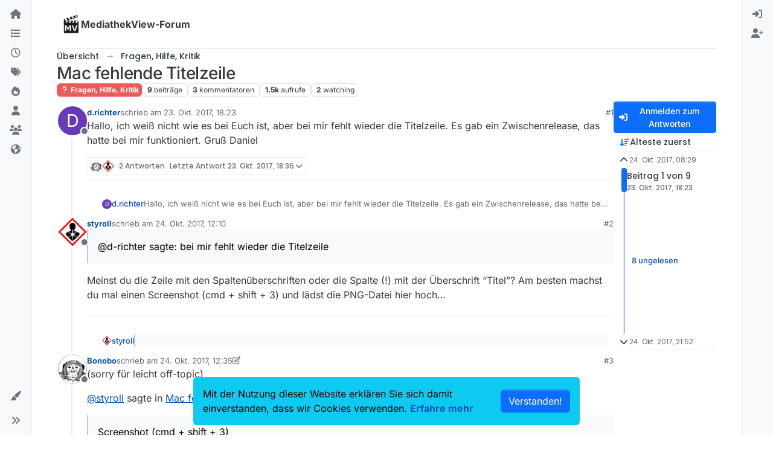

--- FILE ---
content_type: text/html; charset=utf-8
request_url: https://forum.mediathekview.de/topic/873/mac-fehlende-titelzeile
body_size: 21897
content:
<!DOCTYPE html>
<html lang="de" data-dir="ltr" style="direction: ltr;">
<head>
<title>Mac fehlende Titelzeile | MediathekView-Forum </title>
<meta name="viewport" content="width&#x3D;device-width, initial-scale&#x3D;1.0" />
	<meta name="content-type" content="text/html; charset=UTF-8" />
	<meta name="apple-mobile-web-app-capable" content="yes" />
	<meta name="mobile-web-app-capable" content="yes" />
	<meta property="og:site_name" content="MediathekView-Forum" />
	<meta name="msapplication-badge" content="frequency=30; polling-uri=https://forum.mediathekview.de/sitemap.xml" />
	<meta name="theme-color" content="#ffffff" />
	<meta name="keywords" content="MediathekView,Forum,Offiziell,ARD,ZDF,BR,ÖR,Öffentlich,Rechtliche,Mediathek,Download" />
	<meta name="msapplication-square150x150logo" content="/assets/uploads/system/site-logo.png" />
	<meta name="title" content="Mac fehlende Titelzeile" />
	<meta property="og:title" content="Mac fehlende Titelzeile" />
	<meta property="og:type" content="article" />
	<meta property="article:published_time" content="2017-10-24T08:29:24.978Z" />
	<meta property="article:modified_time" content="2017-10-24T21:52:37.642Z" />
	<meta property="article:section" content="Fragen, Hilfe, Kritik" />
	<meta name="description" content="Hallo, ich weiß nicht wie es bei Euch ist, aber bei mir fehlt wieder die Titelzeile. Es gab ein Zwischenrelease, das hatte bei mir funktioniert. Gruß Daniel" />
	<meta property="og:description" content="Hallo, ich weiß nicht wie es bei Euch ist, aber bei mir fehlt wieder die Titelzeile. Es gab ein Zwischenrelease, das hatte bei mir funktioniert. Gruß Daniel" />
	<meta property="og:image" content="https://forum.mediathekview.de/assets/uploads/system/site-logo.png" />
	<meta property="og:image:url" content="https://forum.mediathekview.de/assets/uploads/system/site-logo.png" />
	<meta property="og:image:width" content="undefined" />
	<meta property="og:image:height" content="undefined" />
	<meta property="og:url" content="https://forum.mediathekview.de/topic/873/mac-fehlende-titelzeile" />
	
<link rel="stylesheet" type="text/css" href="/assets/client.css?v=6c48860fadd" />
<link rel="icon" type="image/x-icon" href="/assets/uploads/system/favicon.ico?v&#x3D;6c48860fadd" />
	<link rel="manifest" href="/manifest.webmanifest" crossorigin="use-credentials" />
	<link rel="search" type="application/opensearchdescription+xml" title="MediathekView-Forum" href="/osd.xml" />
	<link rel="apple-touch-icon" href="/assets/uploads/system/touchicon-orig.png" />
	<link rel="icon" sizes="36x36" href="/assets/uploads/system/touchicon-36.png" />
	<link rel="icon" sizes="48x48" href="/assets/uploads/system/touchicon-48.png" />
	<link rel="icon" sizes="72x72" href="/assets/uploads/system/touchicon-72.png" />
	<link rel="icon" sizes="96x96" href="/assets/uploads/system/touchicon-96.png" />
	<link rel="icon" sizes="144x144" href="/assets/uploads/system/touchicon-144.png" />
	<link rel="icon" sizes="192x192" href="/assets/uploads/system/touchicon-192.png" />
	<link rel="prefetch" href="/assets/src/modules/composer.js?v&#x3D;6c48860fadd" />
	<link rel="prefetch" href="/assets/src/modules/composer/uploads.js?v&#x3D;6c48860fadd" />
	<link rel="prefetch" href="/assets/src/modules/composer/drafts.js?v&#x3D;6c48860fadd" />
	<link rel="prefetch" href="/assets/src/modules/composer/tags.js?v&#x3D;6c48860fadd" />
	<link rel="prefetch" href="/assets/src/modules/composer/categoryList.js?v&#x3D;6c48860fadd" />
	<link rel="prefetch" href="/assets/src/modules/composer/resize.js?v&#x3D;6c48860fadd" />
	<link rel="prefetch" href="/assets/src/modules/composer/autocomplete.js?v&#x3D;6c48860fadd" />
	<link rel="prefetch" href="/assets/templates/composer.tpl?v&#x3D;6c48860fadd" />
	<link rel="prefetch" href="/assets/language/de/topic.json?v&#x3D;6c48860fadd" />
	<link rel="prefetch" href="/assets/language/de/modules.json?v&#x3D;6c48860fadd" />
	<link rel="prefetch" href="/assets/language/de/tags.json?v&#x3D;6c48860fadd" />
	<link rel="stylesheet" href="https://forum.mediathekview.de/assets/plugins/nodebb-plugin-emoji/emoji/styles.css?v&#x3D;6c48860fadd" />
	<link rel="prefetch stylesheet" href="/assets/plugins/nodebb-plugin-markdown/styles/default.css" />
	<link rel="prefetch" href="/assets/language/de/markdown.json?v&#x3D;6c48860fadd" />
	<link rel="canonical" href="https://forum.mediathekview.de/topic/873/mac-fehlende-titelzeile" />
	<link rel="alternate" type="application/rss+xml" href="/topic/873.rss" />
	<link rel="up" href="https://forum.mediathekview.de/category/4/fragen-hilfe-kritik" />
	<link rel="author" href="https://forum.mediathekview.de/user/d.richter" />
	
<script>
var config = JSON.parse('{"relative_path":"","upload_url":"/assets/uploads","asset_base_url":"/assets","assetBaseUrl":"/assets","siteTitle":"MediathekView-Forum","browserTitle":"MediathekView-Forum","description":"Das offizelle Forum f\xFCr MediathekView","keywords":"MediathekView,Forum,Offiziell,ARD,ZDF,BR,\xD6R,\xD6ffentlich,Rechtliche,Mediathek,Download","brand:logo":"&#x2F;assets&#x2F;uploads&#x2F;system&#x2F;site-logo.png","titleLayout":"&#123;pageTitle&#125; | &#123;browserTitle&#125; ","showSiteTitle":true,"maintenanceMode":false,"postQueue":0,"minimumTitleLength":3,"maximumTitleLength":255,"minimumPostLength":8,"maximumPostLength":32767,"minimumTagsPerTopic":0,"maximumTagsPerTopic":5,"minimumTagLength":3,"maximumTagLength":15,"undoTimeout":0,"useOutgoingLinksPage":false,"allowGuestHandles":false,"allowTopicsThumbnail":true,"usePagination":true,"disableChat":false,"disableChatMessageEditing":false,"maximumChatMessageLength":1000,"socketioTransports":["polling","websocket"],"socketioOrigins":"https://forum.mediathekview.de:*","websocketAddress":"","maxReconnectionAttempts":5,"reconnectionDelay":1500,"topicsPerPage":20,"postsPerPage":20,"maximumFileSize":4096,"theme:id":"nodebb-theme-harmony","theme:src":"","defaultLang":"de","userLang":"de","loggedIn":false,"uid":-1,"cache-buster":"v=6c48860fadd","topicPostSort":"oldest_to_newest","categoryTopicSort":"recently_replied","csrf_token":false,"searchEnabled":true,"searchDefaultInQuick":"titles","bootswatchSkin":"","composer:showHelpTab":true,"enablePostHistory":true,"timeagoCutoff":30,"timeagoCodes":["af","am","ar","az-short","az","be","bg","bs","ca","cs","cy","da","de-short","de","dv","el","en-short","en","es-short","es","et","eu","fa-short","fa","fi","fr-short","fr","gl","he","hr","hu","hy","id","is","it-short","it","ja","jv","ko","ky","lt","lv","mk","nl","no","pl","pt-br-short","pt-br","pt-short","pt","ro","rs","ru","rw","si","sk","sl","sq","sr","sv","th","tr-short","tr","uk","ur","uz","vi","zh-CN","zh-TW"],"cookies":{"enabled":true,"message":"Mit der Nutzung dieser Website erkl\xE4ren Sie sich damit einverstanden, dass wir Cookies verwenden.","dismiss":"[[global:cookies.accept]]","link":"[[global:cookies.learn-more]]","link_url":"https:&#x2F;&#x2F;www.cookiesandyou.com"},"thumbs":{"size":512},"emailPrompt":1,"useragent":{"isSafari":false},"fontawesome":{"pro":false,"styles":["solid","brands","regular"],"version":"6.7.2"},"activitypub":{"probe":0},"acpLang":"undefined","topicSearchEnabled":false,"disableCustomUserSkins":false,"defaultBootswatchSkin":"","theme":{"enableQuickReply":true,"enableBreadcrumbs":true,"centerHeaderElements":false,"mobileTopicTeasers":true,"stickyToolbar":true,"topicSidebarTools":true,"topMobilebar":false,"autohideBottombar":true,"openSidebars":false,"chatModals":false},"openDraftsOnPageLoad":false,"2factor":{"hasKey":false},"composer-default":{"composeRouteEnabled":"off","hidePreviewOnOpen":"off"},"emojiCustomFirst":false,"markdown":{"highlight":1,"highlightLinesLanguageList":"[]","hljsLanguages":["common"],"theme":"default.css","defaultHighlightLanguage":"","externalMark":false},"question-and-answer":{}}');
var app = {
user: JSON.parse('{"uid":-1,"username":"Gast","displayname":"Gast","userslug":"","fullname":"Gast","email":"","icon:text":"?","icon:bgColor":"#aaa","groupTitle":"","groupTitleArray":[],"status":"offline","reputation":0,"email:confirmed":false,"unreadData":{"":{},"new":{},"watched":{},"unreplied":{}},"isAdmin":false,"isGlobalMod":false,"isMod":false,"privileges":{"chat":false,"chat:privileged":false,"upload:post:image":false,"upload:post:file":false,"signature":false,"invite":false,"group:create":false,"search:content":false,"search:users":false,"search:tags":false,"view:users":false,"view:tags":true,"view:groups":false,"local:login":false,"ban":false,"mute":false,"view:users:info":false},"blocks":[],"timeagoCode":"de","offline":true,"lastRoomId":null,"isEmailConfirmSent":false}')
};
document.documentElement.style.setProperty('--panel-offset', `0px`);
</script>



<!-- Matomo -->
<script type="text/javascript">
  var _paq = window._paq = window._paq || [];
  /* tracker methods like "setCustomDimension" should be called before "trackPageView" */
  _paq.push(['trackPageView']);
  _paq.push(['enableLinkTracking']);
  (function() {
    var u="https://analyse.elaon.de/";
    _paq.push(['setTrackerUrl', u+'matomo.php']);
    _paq.push(['setSiteId', '5']);
    var d=document, g=d.createElement('script'), s=d.getElementsByTagName('script')[0];
    g.type='text/javascript'; g.async=true; g.src=u+'matomo.js'; s.parentNode.insertBefore(g,s);
  })();
</script>
<noscript><p><img src="https://analyse.elaon.de/matomo.php?idsite=5&amp;rec=1" style="border:0;" alt="" /></p></noscript>
<!-- End Matomo Code -->






</head>
<body class="page-topic page-topic-873 page-topic-mac-fehlende-titelzeile template-topic page-topic-category-4 page-topic-category-fragen-hilfe-kritik parent-category-4 page-status-200 theme-harmony user-guest skin-noskin">
<a class="visually-hidden-focusable position-absolute top-0 start-0 p-3 m-3 bg-body" style="z-index: 1021;" href="#content">Skip to content</a>

<div class="layout-container d-flex justify-content-between pb-4 pb-md-0">
<nav component="sidebar/left" class=" text-dark bg-light sidebar sidebar-left start-0 border-end vh-100 d-none d-lg-flex flex-column justify-content-between sticky-top">
<ul id="main-nav" class="list-unstyled d-flex flex-column w-100 gap-2 mt-2 overflow-y-auto">


<li class="nav-item mx-2 " title="">
<a class="nav-link navigation-link d-flex gap-2 justify-content-between align-items-center "  href="&#x2F;"  >
<span class="d-flex gap-2 align-items-center text-nowrap truncate-open">
<span class="position-relative">

<i class="fa fa-fw fa-house fa-solid" data-content=""></i>
<span component="navigation/count" class="visible-closed position-absolute top-0 start-100 translate-middle badge rounded-1 bg-primary hidden"></span>

</span>

</span>
<span component="navigation/count" class="visible-open badge rounded-1 bg-primary hidden"></span>
</a>

</li>



<li class="nav-item mx-2 " title="Kategorien">
<a class="nav-link navigation-link d-flex gap-2 justify-content-between align-items-center "  href="&#x2F;categories"  aria-label="Kategorien">
<span class="d-flex gap-2 align-items-center text-nowrap truncate-open">
<span class="position-relative">

<i class="fa fa-fw fa-list" data-content=""></i>
<span component="navigation/count" class="visible-closed position-absolute top-0 start-100 translate-middle badge rounded-1 bg-primary hidden"></span>

</span>
<span class="nav-text small visible-open fw-semibold text-truncate">Kategorien</span>
</span>
<span component="navigation/count" class="visible-open badge rounded-1 bg-primary hidden"></span>
</a>

</li>



<li class="nav-item mx-2 " title="Aktuell">
<a class="nav-link navigation-link d-flex gap-2 justify-content-between align-items-center "  href="&#x2F;recent"  aria-label="Aktuell">
<span class="d-flex gap-2 align-items-center text-nowrap truncate-open">
<span class="position-relative">

<i class="fa fa-fw fa-clock-o" data-content=""></i>
<span component="navigation/count" class="visible-closed position-absolute top-0 start-100 translate-middle badge rounded-1 bg-primary hidden"></span>

</span>
<span class="nav-text small visible-open fw-semibold text-truncate">Aktuell</span>
</span>
<span component="navigation/count" class="visible-open badge rounded-1 bg-primary hidden"></span>
</a>

</li>



<li class="nav-item mx-2 " title="Tags">
<a class="nav-link navigation-link d-flex gap-2 justify-content-between align-items-center "  href="&#x2F;tags"  aria-label="Tags">
<span class="d-flex gap-2 align-items-center text-nowrap truncate-open">
<span class="position-relative">

<i class="fa fa-fw fa-tags" data-content=""></i>
<span component="navigation/count" class="visible-closed position-absolute top-0 start-100 translate-middle badge rounded-1 bg-primary hidden"></span>

</span>
<span class="nav-text small visible-open fw-semibold text-truncate">Tags</span>
</span>
<span component="navigation/count" class="visible-open badge rounded-1 bg-primary hidden"></span>
</a>

</li>



<li class="nav-item mx-2 " title="Beliebt">
<a class="nav-link navigation-link d-flex gap-2 justify-content-between align-items-center "  href="&#x2F;popular"  aria-label="Beliebt">
<span class="d-flex gap-2 align-items-center text-nowrap truncate-open">
<span class="position-relative">

<i class="fa fa-fw fa-fire" data-content=""></i>
<span component="navigation/count" class="visible-closed position-absolute top-0 start-100 translate-middle badge rounded-1 bg-primary hidden"></span>

</span>
<span class="nav-text small visible-open fw-semibold text-truncate">Beliebt</span>
</span>
<span component="navigation/count" class="visible-open badge rounded-1 bg-primary hidden"></span>
</a>

</li>



<li class="nav-item mx-2 " title="Benutzer">
<a class="nav-link navigation-link d-flex gap-2 justify-content-between align-items-center "  href="&#x2F;users"  aria-label="Benutzer">
<span class="d-flex gap-2 align-items-center text-nowrap truncate-open">
<span class="position-relative">

<i class="fa fa-fw fa-user" data-content=""></i>
<span component="navigation/count" class="visible-closed position-absolute top-0 start-100 translate-middle badge rounded-1 bg-primary hidden"></span>

</span>
<span class="nav-text small visible-open fw-semibold text-truncate">Benutzer</span>
</span>
<span component="navigation/count" class="visible-open badge rounded-1 bg-primary hidden"></span>
</a>

</li>



<li class="nav-item mx-2 " title="Gruppen">
<a class="nav-link navigation-link d-flex gap-2 justify-content-between align-items-center "  href="&#x2F;groups"  aria-label="Gruppen">
<span class="d-flex gap-2 align-items-center text-nowrap truncate-open">
<span class="position-relative">

<i class="fa fa-fw fa-group" data-content=""></i>
<span component="navigation/count" class="visible-closed position-absolute top-0 start-100 translate-middle badge rounded-1 bg-primary hidden"></span>

</span>
<span class="nav-text small visible-open fw-semibold text-truncate">Gruppen</span>
</span>
<span component="navigation/count" class="visible-open badge rounded-1 bg-primary hidden"></span>
</a>

</li>



<li class="nav-item mx-2 " title="MediathekView-Homepage">
<a class="nav-link navigation-link d-flex gap-2 justify-content-between align-items-center "  href="https:&#x2F;&#x2F;mediathekview.de"  target="_blank" >
<span class="d-flex gap-2 align-items-center text-nowrap truncate-open">
<span class="position-relative">

<i class="fa fa-fw fa-globe fa-solid" data-content=""></i>
<span component="navigation/count" class="visible-closed position-absolute top-0 start-100 translate-middle badge rounded-1 bg-primary hidden"></span>

</span>

</span>
<span component="navigation/count" class="visible-open badge rounded-1 bg-primary hidden"></span>
</a>

</li>


</ul>
<div class="sidebar-toggle-container align-self-start">

<div class="dropend m-2" component="skinSwitcher" title="Skins">
<a data-bs-toggle="dropdown" href="#" role="button" class="nav-link position-relative" aria-haspopup="true" aria-expanded="false" aria-label="Skins">
<span class="justify-content-between w-100">
<span class="d-flex gap-2 align-items-center text-nowrap truncate-open">
<span>
<i component="skinSwitcher/icon" class="fa fa-fw fa-paintbrush"></i>
</span>
<span class="nav-text small visible-open fw-semibold">Skins</span>
</span>
</span>
</a>
<ul class="dropdown-menu p-1 text-sm overflow-auto p-1" role="menu">
<div class="d-flex">
<div>
<li class="dropdown-header">Light</li>
<div class="d-grid" style="grid-template-columns: 1fr 1fr;">

<li>
<a href="#" class="dropdown-item rounded-1" data-value="brite" role="menuitem">Brite <i class="fa fa-fw fa-check  invisible "></i></a>
</li>

<li>
<a href="#" class="dropdown-item rounded-1" data-value="cerulean" role="menuitem">Cerulean <i class="fa fa-fw fa-check  invisible "></i></a>
</li>

<li>
<a href="#" class="dropdown-item rounded-1" data-value="cosmo" role="menuitem">Cosmo <i class="fa fa-fw fa-check  invisible "></i></a>
</li>

<li>
<a href="#" class="dropdown-item rounded-1" data-value="flatly" role="menuitem">Flatly <i class="fa fa-fw fa-check  invisible "></i></a>
</li>

<li>
<a href="#" class="dropdown-item rounded-1" data-value="journal" role="menuitem">Journal <i class="fa fa-fw fa-check  invisible "></i></a>
</li>

<li>
<a href="#" class="dropdown-item rounded-1" data-value="litera" role="menuitem">Litera <i class="fa fa-fw fa-check  invisible "></i></a>
</li>

<li>
<a href="#" class="dropdown-item rounded-1" data-value="lumen" role="menuitem">Lumen <i class="fa fa-fw fa-check  invisible "></i></a>
</li>

<li>
<a href="#" class="dropdown-item rounded-1" data-value="lux" role="menuitem">Lux <i class="fa fa-fw fa-check  invisible "></i></a>
</li>

<li>
<a href="#" class="dropdown-item rounded-1" data-value="materia" role="menuitem">Materia <i class="fa fa-fw fa-check  invisible "></i></a>
</li>

<li>
<a href="#" class="dropdown-item rounded-1" data-value="minty" role="menuitem">Minty <i class="fa fa-fw fa-check  invisible "></i></a>
</li>

<li>
<a href="#" class="dropdown-item rounded-1" data-value="morph" role="menuitem">Morph <i class="fa fa-fw fa-check  invisible "></i></a>
</li>

<li>
<a href="#" class="dropdown-item rounded-1" data-value="pulse" role="menuitem">Pulse <i class="fa fa-fw fa-check  invisible "></i></a>
</li>

<li>
<a href="#" class="dropdown-item rounded-1" data-value="sandstone" role="menuitem">Sandstone <i class="fa fa-fw fa-check  invisible "></i></a>
</li>

<li>
<a href="#" class="dropdown-item rounded-1" data-value="simplex" role="menuitem">Simplex <i class="fa fa-fw fa-check  invisible "></i></a>
</li>

<li>
<a href="#" class="dropdown-item rounded-1" data-value="sketchy" role="menuitem">Sketchy <i class="fa fa-fw fa-check  invisible "></i></a>
</li>

<li>
<a href="#" class="dropdown-item rounded-1" data-value="spacelab" role="menuitem">Spacelab <i class="fa fa-fw fa-check  invisible "></i></a>
</li>

<li>
<a href="#" class="dropdown-item rounded-1" data-value="united" role="menuitem">United <i class="fa fa-fw fa-check  invisible "></i></a>
</li>

<li>
<a href="#" class="dropdown-item rounded-1" data-value="yeti" role="menuitem">Yeti <i class="fa fa-fw fa-check  invisible "></i></a>
</li>

<li>
<a href="#" class="dropdown-item rounded-1" data-value="zephyr" role="menuitem">Zephyr <i class="fa fa-fw fa-check  invisible "></i></a>
</li>

</div>
</div>
<div>
<li class="dropdown-header">Dark</li>

<li>
<a href="#" class="dropdown-item rounded-1" data-value="cyborg" role="menuitem">Cyborg <i class="fa fa-fw fa-check  invisible "></i></a>
</li>

<li>
<a href="#" class="dropdown-item rounded-1" data-value="darkly" role="menuitem">Darkly <i class="fa fa-fw fa-check  invisible "></i></a>
</li>

<li>
<a href="#" class="dropdown-item rounded-1" data-value="quartz" role="menuitem">Quartz <i class="fa fa-fw fa-check  invisible "></i></a>
</li>

<li>
<a href="#" class="dropdown-item rounded-1" data-value="slate" role="menuitem">Slate <i class="fa fa-fw fa-check  invisible "></i></a>
</li>

<li>
<a href="#" class="dropdown-item rounded-1" data-value="solar" role="menuitem">Solar <i class="fa fa-fw fa-check  invisible "></i></a>
</li>

<li>
<a href="#" class="dropdown-item rounded-1" data-value="superhero" role="menuitem">Superhero <i class="fa fa-fw fa-check  invisible "></i></a>
</li>

<li>
<a href="#" class="dropdown-item rounded-1" data-value="vapor" role="menuitem">Vapor <i class="fa fa-fw fa-check  invisible "></i></a>
</li>

</div>
</div>
<hr class="my-1"/>
<div class="d-grid" style="grid-template-columns: 1fr 1fr;">

<li>
<a href="#" class="dropdown-item rounded-1" data-value="" role="menuitem">Standard: (Kein Skin) <i class="fa fa-fw fa-check "></i></a>
</li>

<li>
<a href="#" class="dropdown-item rounded-1" data-value="noskin" role="menuitem">Kein Skin <i class="fa fa-fw fa-check  invisible "></i></a>
</li>


</div>
</ul>
</div>

<div class="sidebar-toggle m-2 d-none d-lg-block">
<a href="#" role="button" component="sidebar/toggle" class="nav-link d-flex gap-2 align-items-center p-2 pointer w-100 text-nowrap" title="Ausklappen" aria-label="Sidebar Toggle">
<i class="fa fa-fw fa-angles-right"></i>
<i class="fa fa-fw fa-angles-left"></i>
<span class="nav-text visible-open fw-semibold small lh-1">Einklappen</span>
</a>
</div>
</div>
</nav>
<main id="panel" class="d-flex flex-column gap-3 flex-grow-1 mt-3" style="min-width: 0;">

<div class="container-lg px-md-4 brand-container">
<div class="col-12 d-flex border-bottom pb-3 ">

<div component="brand/wrapper" class="d-flex align-items-center gap-3 p-2 rounded-1 align-content-stretch ">

<a component="brand/anchor" href="/" title="Markenlogo">
<img component="brand/logo" alt="MediathekView Logo" class="" src="/assets/uploads/system/site-logo.png?v=6c48860fadd" />
</a>


<a component="siteTitle" class="text-truncate align-self-stretch align-items-center d-flex" href="/">
<h1 class="fs-6 fw-bold text-body mb-0">MediathekView-Forum</h1>
</a>

</div>


</div>
</div>

<div class="container-lg px-md-4 d-flex flex-column gap-3 h-100 mb-5 mb-lg-0" id="content">
<noscript>
<div class="alert alert-danger">
<p>
Your browser does not seem to support JavaScript. As a result, your viewing experience will be diminished, and you have been placed in <strong>read-only mode</strong>.
</p>
<p>
Please download a browser that supports JavaScript, or enable it if it's disabled (i.e. NoScript).
</p>
</div>
</noscript>
<script type="application/ld+json">{
"@context": "https://schema.org",
"@type": "BreadcrumbList",
"itemListElement": [{
"@type": "ListItem",
"position": 1,
"name": "MediathekView-Forum",
"item": "https://forum.mediathekview.de"
}
,{
"@type": "ListItem",
"position": 2,
"name": "Fragen, Hilfe, Kritik"
,"item": "https://forum.mediathekview.de/category/4/fragen-hilfe-kritik"
},{
"@type": "ListItem",
"position": 3,
"name": "Mac fehlende Titelzeile"

}
]}</script>


<ol class="breadcrumb mb-0 " itemscope="itemscope" itemprop="breadcrumb" itemtype="http://schema.org/BreadcrumbList">

<li itemscope="itemscope" itemprop="itemListElement" itemtype="http://schema.org/ListItem" class="breadcrumb-item ">
<meta itemprop="position" content="1" />
<a href="https://forum.mediathekview.de" itemprop="item">
<span class="fw-semibold" itemprop="name">Übersicht</span>
</a>
</li>

<li itemscope="itemscope" itemprop="itemListElement" itemtype="http://schema.org/ListItem" class="breadcrumb-item ">
<meta itemprop="position" content="2" />
<a href="https://forum.mediathekview.de/category/4/fragen-hilfe-kritik" itemprop="item">
<span class="fw-semibold" itemprop="name">Fragen, Hilfe, Kritik</span>
</a>
</li>

<li component="breadcrumb/current" itemscope="itemscope" itemprop="itemListElement" itemtype="http://schema.org/ListItem" class="breadcrumb-item active">
<meta itemprop="position" content="3" />

<span class="fw-semibold" itemprop="name">Mac fehlende Titelzeile</span>

</li>

</ol>



<div class="flex-fill" itemid="/topic/873/mac-fehlende-titelzeile" itemscope itemtype="https://schema.org/DiscussionForumPosting">
<meta itemprop="headline" content="Mac fehlende Titelzeile">
<meta itemprop="text" content="Mac fehlende Titelzeile">
<meta itemprop="url" content="/topic/873/mac-fehlende-titelzeile">
<meta itemprop="datePublished" content="2017-10-24T08:29:24.978Z">
<meta itemprop="dateModified" content="2017-10-24T21:52:37.642Z">
<div itemprop="author" itemscope itemtype="https://schema.org/Person">
<meta itemprop="name" content="d.richter">
<meta itemprop="url" content="/user/d.richter">
</div>
<div class="d-flex flex-column gap-3">
<div class="d-flex gap-2 flex-wrap flex-column flex-md-row justify-content-between">
<div class="d-flex flex-column gap-3">
<h1 component="post/header" class="tracking-tight fw-semibold fs-3 mb-0 text-break ">
<span class="topic-title" component="topic/title">Mac fehlende Titelzeile</span>
</h1>
<div class="topic-info d-flex gap-2 align-items-center flex-wrap ">
<span component="topic/labels" class="d-flex gap-2 hidden">
<span component="topic/scheduled" class="badge badge border border-gray-300 text-body hidden">
<i class="fa fa-clock-o"></i> Geplant
</span>
<span component="topic/pinned" class="badge badge border border-gray-300 text-body hidden">
<i class="fa fa-thumb-tack"></i> Angeheftet
</span>
<span component="topic/locked" class="badge badge border border-gray-300 text-body hidden">
<i class="fa fa-lock"></i> Gesperrt
</span>
<a component="topic/moved" href="/category/" class="badge badge border border-gray-300 text-body text-decoration-none hidden">
<i class="fa fa-arrow-circle-right"></i> Verschoben
</a>

</span>
<a href="/category/4/fragen-hilfe-kritik" class="badge px-1 text-truncate text-decoration-none border" style="color: #ffffff;background-color: #e95c5a;border-color: #e95c5a!important; max-width: 70vw;">
			<i class="fa fa-fw fa-question"></i>
			Fragen, Hilfe, Kritik
		</a>
<div data-tid="873" component="topic/tags" class="lh-1 tags tag-list d-flex flex-wrap hidden-xs hidden-empty gap-2"></div>
<div class="d-flex gap-2"><span class="badge text-body border border-gray-300 stats text-xs">
<i class="fa-regular fa-fw fa-message visible-xs-inline" title="Beiträge"></i>
<span component="topic/post-count" title="9" class="fw-bold">9</span>
<span class="hidden-xs text-lowercase fw-normal">Beiträge</span>
</span>
<span class="badge text-body border border-gray-300 stats text-xs">
<i class="fa fa-fw fa-user visible-xs-inline" title="Kommentatoren"></i>
<span title="3" class="fw-bold">3</span>
<span class="hidden-xs text-lowercase fw-normal">Kommentatoren</span>
</span>
<span class="badge text-body border border-gray-300 stats text-xs">
<i class="fa fa-fw fa-eye visible-xs-inline" title="Aufrufe"></i>
<span class="fw-bold" title="1532">1.5k</span>
<span class="hidden-xs text-lowercase fw-normal">Aufrufe</span>
</span>

<span class="badge text-body border border-gray-300 stats text-xs">
<i class="fa fa-fw fa-bell-o visible-xs-inline" title="Watching"></i>
<span class="fw-bold" title="1532">2</span>
<span class="hidden-xs text-lowercase fw-normal">Watching</span>
</span>
</div>
</div>
</div>
<div class="d-flex flex-wrap gap-2 align-items-start mt-2 hidden-empty " component="topic/thumb/list">
</div>
</div>
<div class="row mb-4 mb-lg-0">
<div class="topic col-lg-12">
<div class="sticky-tools d-block d-lg-none" style="top: 0;">
<nav class="d-flex flex-nowrap my-2 p-0 border-0 rounded topic-main-buttons">
<div class="d-flex flex-row p-2 text-bg-light border rounded w-100 align-items-center">
<div class="d-flex me-auto mb-0 gap-2 align-items-center flex-wrap">


<div class="btn-group bottom-sheet" component="thread/sort">
<button class="btn btn-ghost btn-sm ff-secondary d-flex gap-2 align-items-center dropdown-toggle text-truncate" data-bs-toggle="dropdown" aria-haspopup="true" aria-expanded="false" aria-label="Post sort option, Älteste zuerst">
<i class="fa fa-fw fa-arrow-down-wide-short text-primary"></i>
<span class="d-none d-md-inline fw-semibold text-truncate text-nowrap">Älteste zuerst</span>
</button>
<ul class="dropdown-menu p-1 text-sm" role="menu">
<li>
<a class="dropdown-item rounded-1 d-flex align-items-center gap-2" href="#" class="oldest_to_newest" data-sort="oldest_to_newest" role="menuitem">
<span class="flex-grow-1">Älteste zuerst</span>
<i class="flex-shrink-0 fa fa-fw text-secondary"></i>
</a>
</li>
<li>
<a class="dropdown-item rounded-1 d-flex align-items-center gap-2" href="#" class="newest_to_oldest" data-sort="newest_to_oldest" role="menuitem">
<span class="flex-grow-1">Neuste zuerst</span>
<i class="flex-shrink-0 fa fa-fw text-secondary"></i>
</a>
</li>
<li>
<a class="dropdown-item rounded-1 d-flex align-items-center gap-2" href="#" class="most_votes" data-sort="most_votes" role="menuitem">
<span class="flex-grow-1">Meiste Stimmen</span>
<i class="flex-shrink-0 fa fa-fw text-secondary"></i>
</a>
</li>
</ul>
</div>


<a class="btn btn-ghost btn-sm d-none d-lg-flex align-items-center align-self-stretch" target="_blank" href="/topic/873.rss" title="RSS Feed"><i class="fa fa-rss text-primary"></i></a>

</div>
<div component="topic/reply/container" class="btn-group hidden">
<a href="/compose?tid=873" class="d-flex  gap-2 align-items-center btn btn-sm btn-primary fw-semibold" component="topic/reply" data-ajaxify="false" role="button"><i class="fa fa-fw fa-reply "></i><span class="d-none d-md-block text-truncate text-nowrap">Antworten</span></a>
<button type="button" class="btn btn-sm btn-primary dropdown-toggle flex-0" data-bs-toggle="dropdown" aria-haspopup="true" aria-expanded="false" aria-label="Antwortoptionen">
<span class="caret"></span>
</button>
<ul class="dropdown-menu dropdown-menu-end p-1 text-sm" role="menu">
<li><a class="dropdown-item rounded-1" href="#" component="topic/reply-as-topic" role="menuitem">In einem neuen Thema antworten</a></li>
</ul>
</div>


<a component="topic/reply/guest" href="/login" class="d-flex gap-2 align-items-center fw-semibold btn btn-sm btn-primary"><i class="fa fa-fw fa-sign-in "></i><span>Anmelden zum Antworten</span></a>


</div>
</nav>
</div>



<div component="topic/deleted/message" class="alert alert-warning d-flex justify-content-between flex-wrap hidden">
<span>Dieses Thema wurde gelöscht. Nur Nutzer mit entsprechenden Rechten können es sehen.</span>
<span>

</span>
</div>

<div class="d-flex gap-0 gap-lg-5">
<div class="posts-container" style="min-width: 0;">
<ul component="topic" class="posts timeline list-unstyled p-0 py-3" style="min-width: 0;" data-tid="873" data-cid="4">

<li component="post" class="   topic-owner-post" data-index="0" data-pid="4585" data-uid="784" data-timestamp="1508783037729" data-username="d.richter" data-userslug="d.richter" itemprop="comment" itemtype="http://schema.org/Comment" itemscope>
<a component="post/anchor" data-index="0" id="1"></a>
<meta itemprop="datePublished" content="2017-10-23T18:23:57.729Z">



<div class="d-flex align-items-start gap-3 post-container-parent">
<div class="bg-body d-none d-sm-block rounded-circle" style="outline: 2px solid var(--bs-body-bg);">
<a class="d-inline-block position-relative text-decoration-none" href="/user/d.richter" aria-label="Profile page for user d.richter">
<span title="d.richter" data-uid="784" class="avatar  avatar-rounded" component="user/picture" style="--avatar-size: 48px; background-color: #673ab7">D</span>

<span component="user/status" class="position-absolute top-100 start-100 border border-white border-2 rounded-circle status offline"><span class="visually-hidden">Offline</span></span>

</a>
</div>
<div class="post-container d-flex gap-2 flex-grow-1 flex-column w-100" style="min-width:0;">
<div class="d-flex align-items-start justify-content-between gap-1 flex-nowrap w-100 post-header" itemprop="author" itemscope itemtype="https://schema.org/Person">
<div class="d-flex gap-1 flex-wrap align-items-center text-truncate">
<meta itemprop="name" content="d.richter">
<meta itemprop="url" content="/user/d.richter">
<div class="d-flex flex-nowrap gap-1 align-items-center text-truncate">
<div class="bg-body d-sm-none">
<a class="d-inline-block position-relative text-decoration-none" href="/user/d.richter">
<span title="d.richter" data-uid="784" class="avatar  avatar-rounded" component="user/picture" style="--avatar-size: 20px; background-color: #673ab7">D</span>

<span component="user/status" class="position-absolute top-100 start-100 border border-white border-2 rounded-circle status offline"><span class="visually-hidden">Offline</span></span>

</a>
</div>
<a class="fw-bold text-nowrap text-truncate" href="/user/d.richter" data-username="d.richter" data-uid="784">d.richter</a>
</div>


<div class="d-flex gap-1 align-items-center">
<span class="text-muted">schrieb am <a href="/post/4585" class="timeago text-muted" title="2017-10-23T18:23:57.729Z"></a></span>
<i component="post/edit-indicator" class="fa fa-edit text-muted edit-icon hidden" title="Bearbeitet Invalid Date"></i>
<span data-editor="" component="post/editor" class="visually-hidden">zuletzt editiert von  <span class="timeago" title="Invalid Date"></span></span>
</div>

</div>
<div class="d-flex align-items-center gap-1 justify-content-end">
<span class="bookmarked opacity-0 text-primary"><i class="fa fa-bookmark-o"></i></span>
<a href="/post/4585" class="post-index text-muted d-none d-md-inline">#1</a>
</div>
</div>
<div class="content text-break" component="post/content" itemprop="text">
<p dir="auto">Hallo, ich weiß nicht wie es bei Euch ist, aber bei mir fehlt wieder die Titelzeile. Es gab ein Zwischenrelease, das hatte bei mir funktioniert. Gruß Daniel</p>

</div>
<div component="post/footer" class="post-footer border-bottom pb-2">

<div class="d-flex flex-wrap-reverse gap-2 justify-content-between">

<a component="post/reply-count" data-target-component="post/replies/container" href="#" class="d-flex gap-2 align-items-center btn btn-ghost ff-secondary border rounded-1 p-1 text-muted text-decoration-none text-xs ">
<span component="post/reply-count/avatars" class="d-flex gap-1 ">

<span><img title="Bonobo" data-uid="3" class="avatar avatar-tooltip avatar-rounded" alt="Bonobo" loading="lazy" component="avatar/picture" src="/uploads/profile/uid-3/3-profileimg.png" style="--avatar-size: 20px;" onError="this.remove()" itemprop="image" /><span title="Bonobo" data-uid="3" class="avatar avatar-tooltip avatar-rounded" component="avatar/icon" style="--avatar-size: 20px; background-color: #2196f3">B</span></span>

<span><img title="styroll" data-uid="87" class="avatar avatar-tooltip avatar-rounded" alt="styroll" loading="lazy" component="avatar/picture" src="/uploads/profile/uid-87/87-profileimg.png" style="--avatar-size: 20px;" onError="this.remove()" itemprop="image" /><span title="styroll" data-uid="87" class="avatar avatar-tooltip avatar-rounded" component="avatar/icon" style="--avatar-size: 20px; background-color: #827717">S</span></span>


</span>
<span class="ms-2 replies-count fw-semibold text-nowrap" component="post/reply-count/text" data-replies="2">2 Antworten</span>
<span class="ms-2 replies-last hidden-xs fw-semibold">Letzte Antwort <span class="timeago" title="2017-10-23T18:36:26.435Z"></span></span>
<i class="fa fa-fw fa-chevron-down" component="post/replies/open"></i>
</a>

<div component="post/actions" class="d-flex flex-grow-1 align-items-center justify-content-end gap-1 post-tools">
<!-- This partial intentionally left blank; overwritten by nodebb-plugin-reactions -->
<a component="post/reply" href="#" class="btn btn-ghost btn-sm hidden" title="Antworten"><i class="fa fa-fw fa-reply text-primary"></i></a>
<a component="post/quote" href="#" class="btn btn-ghost btn-sm hidden" title="Zitieren"><i class="fa fa-fw fa-quote-right text-primary"></i></a>


<span component="post/tools" class="dropdown bottom-sheet hidden">
<a class="btn btn-ghost btn-sm ff-secondary dropdown-toggle" href="#" data-bs-toggle="dropdown" aria-haspopup="true" aria-expanded="false" aria-label="Post tools"><i class="fa fa-fw fa-ellipsis-v text-primary"></i></a>
<ul class="dropdown-menu dropdown-menu-end p-1 text-sm" role="menu"></ul>
</span>
</div>
</div>
<div component="post/replies/container" class="my-2 col-11 border rounded-1 p-3 hidden-empty"></div>
</div>
</div>
</div>

</li>




<li component="post" class="pt-4   " data-index="1" data-pid="4606" data-uid="87" data-timestamp="1508847031104" data-username="styroll" data-userslug="styroll" itemprop="comment" itemtype="http://schema.org/Comment" itemscope>
<a component="post/anchor" data-index="1" id="2"></a>
<meta itemprop="datePublished" content="2017-10-24T12:10:31.104Z">



<div component="post/parent" data-collapsed="true" data-parent-pid="4585" data-uid="784" class="btn btn-ghost btn-sm d-flex gap-2 text-start flex-row mb-2" style="font-size: 13px;">
<div class="d-flex gap-2 text-nowrap">
<div class="d-flex flex-nowrap gap-1 align-items-center">
<a href="/user/d.richter" class="text-decoration-none lh-1"><span title="d.richter" data-uid="784" class="avatar not-responsive align-middle avatar-rounded" component="avatar/icon" style="--avatar-size: 16px; background-color: #673ab7">D</span></a>
<a class="fw-semibold text-truncate" style="max-width: 150px;" href="/user/d.richter">d.richter</a>
</div>
<a href="/post/4585" class="text-muted timeago text-nowrap hidden" title="2017-10-23T18:23:57.729Z"></a>
</div>
<div component="post/parent/content" class="text-muted line-clamp-1 text-break w-100"><p dir="auto">Hallo, ich weiß nicht wie es bei Euch ist, aber bei mir fehlt wieder die Titelzeile. Es gab ein Zwischenrelease, das hatte bei mir funktioniert. Gruß Daniel</p>
</div>
</div>

<div class="d-flex align-items-start gap-3 post-container-parent">
<div class="bg-body d-none d-sm-block rounded-circle" style="outline: 2px solid var(--bs-body-bg);">
<a class="d-inline-block position-relative text-decoration-none" href="/user/styroll" aria-label="Profile page for user styroll">
<img title="styroll" data-uid="87" class="avatar  avatar-rounded" alt="styroll" loading="lazy" component="user/picture" src="/uploads/profile/uid-87/87-profileimg.png" style="--avatar-size: 48px;" onError="this.remove()" itemprop="image" /><span title="styroll" data-uid="87" class="avatar  avatar-rounded" component="user/picture" style="--avatar-size: 48px; background-color: #827717">S</span>

<span component="user/status" class="position-absolute top-100 start-100 border border-white border-2 rounded-circle status offline"><span class="visually-hidden">Offline</span></span>

</a>
</div>
<div class="post-container d-flex gap-2 flex-grow-1 flex-column w-100" style="min-width:0;">
<div class="d-flex align-items-start justify-content-between gap-1 flex-nowrap w-100 post-header" itemprop="author" itemscope itemtype="https://schema.org/Person">
<div class="d-flex gap-1 flex-wrap align-items-center text-truncate">
<meta itemprop="name" content="styroll">
<meta itemprop="url" content="/user/styroll">
<div class="d-flex flex-nowrap gap-1 align-items-center text-truncate">
<div class="bg-body d-sm-none">
<a class="d-inline-block position-relative text-decoration-none" href="/user/styroll">
<img title="styroll" data-uid="87" class="avatar  avatar-rounded" alt="styroll" loading="lazy" component="user/picture" src="/uploads/profile/uid-87/87-profileimg.png" style="--avatar-size: 20px;" onError="this.remove()" itemprop="image" /><span title="styroll" data-uid="87" class="avatar  avatar-rounded" component="user/picture" style="--avatar-size: 20px; background-color: #827717">S</span>

<span component="user/status" class="position-absolute top-100 start-100 border border-white border-2 rounded-circle status offline"><span class="visually-hidden">Offline</span></span>

</a>
</div>
<a class="fw-bold text-nowrap text-truncate" href="/user/styroll" data-username="styroll" data-uid="87">styroll</a>
</div>


<div class="d-flex gap-1 align-items-center">
<span class="text-muted">schrieb am <a href="/post/4606" class="timeago text-muted" title="2017-10-24T12:10:31.104Z"></a></span>
<i component="post/edit-indicator" class="fa fa-edit text-muted edit-icon hidden" title="Bearbeitet Invalid Date"></i>
<span data-editor="" component="post/editor" class="visually-hidden">zuletzt editiert von  <span class="timeago" title="Invalid Date"></span></span>
</div>

</div>
<div class="d-flex align-items-center gap-1 justify-content-end">
<span class="bookmarked opacity-0 text-primary"><i class="fa fa-bookmark-o"></i></span>
<a href="/post/4606" class="post-index text-muted d-none d-md-inline">#2</a>
</div>
</div>
<div class="content text-break" component="post/content" itemprop="text">
<blockquote>
<p dir="auto">@d-richter sagte: bei mir fehlt wieder die Titelzeile</p>
</blockquote>
<p dir="auto">Meinst du die Zeile mit den Spaltenüberschriften oder die Spalte (!) mit der Überschrift “Titel”? Am besten machst du mal einen Screenshot (cmd + shift + 3) und lädst die PNG-Datei hier hoch…</p>

</div>
<div component="post/footer" class="post-footer border-bottom pb-2">

<div class="d-flex flex-wrap-reverse gap-2 justify-content-between">

<a component="post/reply-count" data-target-component="post/replies/container" href="#" class="d-flex gap-2 align-items-center btn btn-ghost ff-secondary border rounded-1 p-1 text-muted text-decoration-none text-xs hidden">
<span component="post/reply-count/avatars" class="d-flex gap-1 ">

<span><img title="Bonobo" data-uid="3" class="avatar avatar-tooltip avatar-rounded" alt="Bonobo" loading="lazy" component="avatar/picture" src="/uploads/profile/uid-3/3-profileimg.png" style="--avatar-size: 20px;" onError="this.remove()" itemprop="image" /><span title="Bonobo" data-uid="3" class="avatar avatar-tooltip avatar-rounded" component="avatar/icon" style="--avatar-size: 20px; background-color: #2196f3">B</span></span>


</span>
<span class="ms-2 replies-count fw-semibold text-nowrap" component="post/reply-count/text" data-replies="1">1 Antwort</span>
<span class="ms-2 replies-last hidden-xs fw-semibold">Letzte Antwort <span class="timeago" title="2017-10-24T12:35:55.541Z"></span></span>
<i class="fa fa-fw fa-chevron-down" component="post/replies/open"></i>
</a>

<div component="post/actions" class="d-flex flex-grow-1 align-items-center justify-content-end gap-1 post-tools">
<!-- This partial intentionally left blank; overwritten by nodebb-plugin-reactions -->
<a component="post/reply" href="#" class="btn btn-ghost btn-sm hidden" title="Antworten"><i class="fa fa-fw fa-reply text-primary"></i></a>
<a component="post/quote" href="#" class="btn btn-ghost btn-sm hidden" title="Zitieren"><i class="fa fa-fw fa-quote-right text-primary"></i></a>


<span component="post/tools" class="dropdown bottom-sheet hidden">
<a class="btn btn-ghost btn-sm ff-secondary dropdown-toggle" href="#" data-bs-toggle="dropdown" aria-haspopup="true" aria-expanded="false" aria-label="Post tools"><i class="fa fa-fw fa-ellipsis-v text-primary"></i></a>
<ul class="dropdown-menu dropdown-menu-end p-1 text-sm" role="menu"></ul>
</span>
</div>
</div>
<div component="post/replies/container" class="my-2 col-11 border rounded-1 p-3 hidden-empty"></div>
</div>
</div>
</div>

</li>




<li component="post" class="pt-4   " data-index="2" data-pid="4607" data-uid="3" data-timestamp="1508848555541" data-username="Bonobo" data-userslug="bonobo" itemprop="comment" itemtype="http://schema.org/Comment" itemscope>
<a component="post/anchor" data-index="2" id="3"></a>
<meta itemprop="datePublished" content="2017-10-24T12:35:55.541Z">

<meta itemprop="dateModified" content="2017-10-24T12:36:45.454Z">



<div component="post/parent" data-collapsed="true" data-parent-pid="4606" data-uid="87" class="btn btn-ghost btn-sm d-flex gap-2 text-start flex-row mb-2" style="font-size: 13px;">
<div class="d-flex gap-2 text-nowrap">
<div class="d-flex flex-nowrap gap-1 align-items-center">
<a href="/user/styroll" class="text-decoration-none lh-1"><img title="styroll" data-uid="87" class="avatar not-responsive align-middle avatar-rounded" alt="styroll" loading="lazy" component="avatar/picture" src="/uploads/profile/uid-87/87-profileimg.png" style="--avatar-size: 16px;" onError="this.remove()" itemprop="image" /><span title="styroll" data-uid="87" class="avatar not-responsive align-middle avatar-rounded" component="avatar/icon" style="--avatar-size: 16px; background-color: #827717">S</span></a>
<a class="fw-semibold text-truncate" style="max-width: 150px;" href="/user/styroll">styroll</a>
</div>
<a href="/post/4606" class="text-muted timeago text-nowrap hidden" title="2017-10-24T12:10:31.104Z"></a>
</div>
<div component="post/parent/content" class="text-muted line-clamp-1 text-break w-100"><blockquote>
<p dir="auto">@d-richter sagte: bei mir fehlt wieder die Titelzeile</p>
</blockquote>
<p dir="auto">Meinst du die Zeile mit den Spaltenüberschriften oder die Spalte (!) mit der Überschrift “Titel”? Am besten machst du mal einen Screenshot (cmd + shift + 3) und lädst die PNG-Datei hier hoch…</p>
</div>
</div>

<div class="d-flex align-items-start gap-3 post-container-parent">
<div class="bg-body d-none d-sm-block rounded-circle" style="outline: 2px solid var(--bs-body-bg);">
<a class="d-inline-block position-relative text-decoration-none" href="/user/bonobo" aria-label="Profile page for user Bonobo">
<img title="Bonobo" data-uid="3" class="avatar  avatar-rounded" alt="Bonobo" loading="lazy" component="user/picture" src="/uploads/profile/uid-3/3-profileimg.png" style="--avatar-size: 48px;" onError="this.remove()" itemprop="image" /><span title="Bonobo" data-uid="3" class="avatar  avatar-rounded" component="user/picture" style="--avatar-size: 48px; background-color: #2196f3">B</span>

<span component="user/status" class="position-absolute top-100 start-100 border border-white border-2 rounded-circle status offline"><span class="visually-hidden">Offline</span></span>

</a>
</div>
<div class="post-container d-flex gap-2 flex-grow-1 flex-column w-100" style="min-width:0;">
<div class="d-flex align-items-start justify-content-between gap-1 flex-nowrap w-100 post-header" itemprop="author" itemscope itemtype="https://schema.org/Person">
<div class="d-flex gap-1 flex-wrap align-items-center text-truncate">
<meta itemprop="name" content="Bonobo">
<meta itemprop="url" content="/user/bonobo">
<div class="d-flex flex-nowrap gap-1 align-items-center text-truncate">
<div class="bg-body d-sm-none">
<a class="d-inline-block position-relative text-decoration-none" href="/user/bonobo">
<img title="Bonobo" data-uid="3" class="avatar  avatar-rounded" alt="Bonobo" loading="lazy" component="user/picture" src="/uploads/profile/uid-3/3-profileimg.png" style="--avatar-size: 20px;" onError="this.remove()" itemprop="image" /><span title="Bonobo" data-uid="3" class="avatar  avatar-rounded" component="user/picture" style="--avatar-size: 20px; background-color: #2196f3">B</span>

<span component="user/status" class="position-absolute top-100 start-100 border border-white border-2 rounded-circle status offline"><span class="visually-hidden">Offline</span></span>

</a>
</div>
<a class="fw-bold text-nowrap text-truncate" href="/user/bonobo" data-username="Bonobo" data-uid="3">Bonobo</a>
</div>


<div class="d-flex gap-1 align-items-center">
<span class="text-muted">schrieb am <a href="/post/4607" class="timeago text-muted" title="2017-10-24T12:35:55.541Z"></a></span>
<i component="post/edit-indicator" class="fa fa-edit text-muted edit-icon " title="Bearbeitet 24.10.17, 14:36"></i>
<span data-editor="bonobo" component="post/editor" class="visually-hidden">zuletzt editiert von Bonobo <span class="timeago" title="24.10.17&#44; 14:36"></span></span>
</div>

</div>
<div class="d-flex align-items-center gap-1 justify-content-end">
<span class="bookmarked opacity-0 text-primary"><i class="fa fa-bookmark-o"></i></span>
<a href="/post/4607" class="post-index text-muted d-none d-md-inline">#3</a>
</div>
</div>
<div class="content text-break" component="post/content" itemprop="text">
<p dir="auto">(sorry für leicht off-topic)</p>
<p dir="auto"><a class="plugin-mentions-user plugin-mentions-a" href="/user/styroll" aria-label="Profile: styroll">@<bdi>styroll</bdi></a> sagte in <a href="/post/4606">Mac fehlende Titelzeile</a>:</p>
<blockquote>
<p dir="auto">Screenshot (cmd + shift + 3)</p>
</blockquote>
<p dir="auto">Wenn ich dazu kurz was ergänzen darf:</p>
<p dir="auto"><strong>Screenshot vom ganzen Bildschirm:</strong></p>
<ul>
<li><strong>cmd+Umschalt+3 speichert den ganzen Bildschirm</strong> auf dem Desktop</li>
<li>mit zusätzlich <strong>ctrl</strong> geht’s in die <strong>Zwischenablage</strong></li>
</ul>
<hr />
<p dir="auto"><strong>Screenshot eines ausgewählten Bildschirmbereiches:</strong></p>
<ul>
<li><strong>cmd+Umschalt+4 gibt ein Fadenkreuz</strong>, mit dem man einen <strong>Bildschirmbereich auswählen</strong> kann, wird auch auf Desktop gespeichert</li>
<li>mit zusätzlich <strong>ctrl</strong> geht’s auch wieder in die <strong>Zwischenablage</strong></li>
</ul>
<hr />
<p dir="auto"><strong>Screenshot eines ausgewählten Fensters oder Menüs:</strong></p>
<ul>
<li><strong>cmd+Umschalt+4, dann Leertaste</strong> drücken gibt ein Kamera-Symbol, mit dem man ein <strong>einzelnes Fenster</strong> oder ein <strong>aufgeklapptes Menü</strong> anklicken und »fotografieren« kann, wird auf Desktop gespeichert</li>
<li>und wieder geht’s mit <strong>ctrl</strong> in die <strong>Zwischenablage</strong></li>
</ul>
<hr />
<p dir="auto">Die <strong>ctrl</strong>-Taste braucht man bei den zwei letzteren Aktionen nur jeweils am Schluss mit zu drücken, also …</p>
<ul>
<li>beim Bildschirmbereich, während man ihn mit dem Fadenkreuz auswählt,</li>
<li>und beim Fenster oder Menü, während man mit dem Kamera-Symbol klickt.</li>
</ul>
<hr />
<p dir="auto">Warum ich das alles so genau erkläre? Weil man mit dieser Forensoftware auch <strong>Bilder aus der Zwischenablage einfügen</strong> kann, man sich somit nicht das Desktop mit Screenshots vollmüllen muss :-) Und vor allem, damit wir hier nicht riesige Vollbildschirme gepostet bekommen ;-)</p>

</div>
<div component="post/footer" class="post-footer border-bottom pb-2">

<div component="post/signature" data-uid="3" class="text-xs text-muted mt-2"><p dir="auto">Der einzige Unterschied zwischen mir und einem Wahnsinnigen ist, dass ich nicht wahnsinnig bin.</p>
</div>

<div class="d-flex flex-wrap-reverse gap-2 justify-content-end">

<a component="post/reply-count" data-target-component="post/replies/container" href="#" class="d-flex gap-2 align-items-center btn btn-ghost ff-secondary border rounded-1 p-1 text-muted text-decoration-none text-xs hidden">
<span component="post/reply-count/avatars" class="d-flex gap-1 ">


</span>
<span class="ms-2 replies-count fw-semibold text-nowrap" component="post/reply-count/text" data-replies="0">1 Antwort</span>
<span class="ms-2 replies-last hidden-xs fw-semibold">Letzte Antwort <span class="timeago" title=""></span></span>
<i class="fa fa-fw fa-chevron-down" component="post/replies/open"></i>
</a>

<div component="post/actions" class="d-flex flex-grow-1 align-items-center justify-content-end gap-1 post-tools">
<!-- This partial intentionally left blank; overwritten by nodebb-plugin-reactions -->
<a component="post/reply" href="#" class="btn btn-ghost btn-sm hidden" title="Antworten"><i class="fa fa-fw fa-reply text-primary"></i></a>
<a component="post/quote" href="#" class="btn btn-ghost btn-sm hidden" title="Zitieren"><i class="fa fa-fw fa-quote-right text-primary"></i></a>


<span component="post/tools" class="dropdown bottom-sheet hidden">
<a class="btn btn-ghost btn-sm ff-secondary dropdown-toggle" href="#" data-bs-toggle="dropdown" aria-haspopup="true" aria-expanded="false" aria-label="Post tools"><i class="fa fa-fw fa-ellipsis-v text-primary"></i></a>
<ul class="dropdown-menu dropdown-menu-end p-1 text-sm" role="menu"></ul>
</span>
</div>
</div>
<div component="post/replies/container" class="my-2 col-11 border rounded-1 p-3 hidden-empty"></div>
</div>
</div>
</div>

</li>




<li component="post" class="pt-4   topic-owner-post" data-index="3" data-pid="4627" data-uid="784" data-timestamp="1508869272078" data-username="d.richter" data-userslug="d.richter" itemprop="comment" itemtype="http://schema.org/Comment" itemscope>
<a component="post/anchor" data-index="3" id="4"></a>
<meta itemprop="datePublished" content="2017-10-24T18:21:12.078Z">



<div class="d-flex align-items-start gap-3 post-container-parent">
<div class="bg-body d-none d-sm-block rounded-circle" style="outline: 2px solid var(--bs-body-bg);">
<a class="d-inline-block position-relative text-decoration-none" href="/user/d.richter" aria-label="Profile page for user d.richter">
<span title="d.richter" data-uid="784" class="avatar  avatar-rounded" component="user/picture" style="--avatar-size: 48px; background-color: #673ab7">D</span>

<span component="user/status" class="position-absolute top-100 start-100 border border-white border-2 rounded-circle status offline"><span class="visually-hidden">Offline</span></span>

</a>
</div>
<div class="post-container d-flex gap-2 flex-grow-1 flex-column w-100" style="min-width:0;">
<div class="d-flex align-items-start justify-content-between gap-1 flex-nowrap w-100 post-header" itemprop="author" itemscope itemtype="https://schema.org/Person">
<div class="d-flex gap-1 flex-wrap align-items-center text-truncate">
<meta itemprop="name" content="d.richter">
<meta itemprop="url" content="/user/d.richter">
<div class="d-flex flex-nowrap gap-1 align-items-center text-truncate">
<div class="bg-body d-sm-none">
<a class="d-inline-block position-relative text-decoration-none" href="/user/d.richter">
<span title="d.richter" data-uid="784" class="avatar  avatar-rounded" component="user/picture" style="--avatar-size: 20px; background-color: #673ab7">D</span>

<span component="user/status" class="position-absolute top-100 start-100 border border-white border-2 rounded-circle status offline"><span class="visually-hidden">Offline</span></span>

</a>
</div>
<a class="fw-bold text-nowrap text-truncate" href="/user/d.richter" data-username="d.richter" data-uid="784">d.richter</a>
</div>


<div class="d-flex gap-1 align-items-center">
<span class="text-muted">schrieb am <a href="/post/4627" class="timeago text-muted" title="2017-10-24T18:21:12.078Z"></a></span>
<i component="post/edit-indicator" class="fa fa-edit text-muted edit-icon hidden" title="Bearbeitet Invalid Date"></i>
<span data-editor="" component="post/editor" class="visually-hidden">zuletzt editiert von  <span class="timeago" title="Invalid Date"></span></span>
</div>

</div>
<div class="d-flex align-items-center gap-1 justify-content-end">
<span class="bookmarked opacity-0 text-primary"><i class="fa fa-bookmark-o"></i></span>
<a href="/post/4627" class="post-index text-muted d-none d-md-inline">#4</a>
</div>
</div>
<div class="content text-break" component="post/content" itemprop="text">
<p dir="auto">Sorry meinte natürlich die Menüzeile ;-)</p>
<p dir="auto"><img src="/assets/uploads/files/1508869188835-bildschirmfoto-2017-10-24-um-20.19.02-resized.png" alt="0_1508869188490_Bildschirmfoto 2017-10-24 um 20.19.02.png" class=" img-fluid img-markdown" /></p>
<p dir="auto">Zusätzlich ist mir aufgefallen, dass das Dock-Icon noch nicht aktualisiert wurde, das Start-Icon und App-Icon schon.<br />
<img src="/assets/uploads/files/1508869265776-bildschirmfoto-2017-10-24-um-20.20.54.png" alt="0_1508869265444_Bildschirmfoto 2017-10-24 um 20.20.54.png" class=" img-fluid img-markdown" /></p>

</div>
<div component="post/footer" class="post-footer border-bottom pb-2">

<div class="d-flex flex-wrap-reverse gap-2 justify-content-between">

<a component="post/reply-count" data-target-component="post/replies/container" href="#" class="d-flex gap-2 align-items-center btn btn-ghost ff-secondary border rounded-1 p-1 text-muted text-decoration-none text-xs hidden">
<span component="post/reply-count/avatars" class="d-flex gap-1 ">

<span><img title="styroll" data-uid="87" class="avatar avatar-tooltip avatar-rounded" alt="styroll" loading="lazy" component="avatar/picture" src="/uploads/profile/uid-87/87-profileimg.png" style="--avatar-size: 20px;" onError="this.remove()" itemprop="image" /><span title="styroll" data-uid="87" class="avatar avatar-tooltip avatar-rounded" component="avatar/icon" style="--avatar-size: 20px; background-color: #827717">S</span></span>


</span>
<span class="ms-2 replies-count fw-semibold text-nowrap" component="post/reply-count/text" data-replies="1">1 Antwort</span>
<span class="ms-2 replies-last hidden-xs fw-semibold">Letzte Antwort <span class="timeago" title="2017-10-24T21:00:54.727Z"></span></span>
<i class="fa fa-fw fa-chevron-down" component="post/replies/open"></i>
</a>

<div component="post/actions" class="d-flex flex-grow-1 align-items-center justify-content-end gap-1 post-tools">
<!-- This partial intentionally left blank; overwritten by nodebb-plugin-reactions -->
<a component="post/reply" href="#" class="btn btn-ghost btn-sm hidden" title="Antworten"><i class="fa fa-fw fa-reply text-primary"></i></a>
<a component="post/quote" href="#" class="btn btn-ghost btn-sm hidden" title="Zitieren"><i class="fa fa-fw fa-quote-right text-primary"></i></a>


<span component="post/tools" class="dropdown bottom-sheet hidden">
<a class="btn btn-ghost btn-sm ff-secondary dropdown-toggle" href="#" data-bs-toggle="dropdown" aria-haspopup="true" aria-expanded="false" aria-label="Post tools"><i class="fa fa-fw fa-ellipsis-v text-primary"></i></a>
<ul class="dropdown-menu dropdown-menu-end p-1 text-sm" role="menu"></ul>
</span>
</div>
</div>
<div component="post/replies/container" class="my-2 col-11 border rounded-1 p-3 hidden-empty"></div>
</div>
</div>
</div>

</li>




<li component="post" class="pt-4   " data-index="4" data-pid="4628" data-uid="87" data-timestamp="1508878854727" data-username="styroll" data-userslug="styroll" itemprop="comment" itemtype="http://schema.org/Comment" itemscope>
<a component="post/anchor" data-index="4" id="5"></a>
<meta itemprop="datePublished" content="2017-10-24T21:00:54.727Z">

<meta itemprop="dateModified" content="2017-10-24T21:06:11.336Z">



<div component="post/parent" data-collapsed="true" data-parent-pid="4627" data-uid="784" class="btn btn-ghost btn-sm d-flex gap-2 text-start flex-row mb-2" style="font-size: 13px;">
<div class="d-flex gap-2 text-nowrap">
<div class="d-flex flex-nowrap gap-1 align-items-center">
<a href="/user/d.richter" class="text-decoration-none lh-1"><span title="d.richter" data-uid="784" class="avatar not-responsive align-middle avatar-rounded" component="avatar/icon" style="--avatar-size: 16px; background-color: #673ab7">D</span></a>
<a class="fw-semibold text-truncate" style="max-width: 150px;" href="/user/d.richter">d.richter</a>
</div>
<a href="/post/4627" class="text-muted timeago text-nowrap hidden" title="2017-10-24T18:21:12.078Z"></a>
</div>
<div component="post/parent/content" class="text-muted line-clamp-1 text-break w-100"><p dir="auto">Sorry meinte natürlich die Menüzeile ;-)</p>
<p dir="auto"><img src="/assets/uploads/files/1508869188835-bildschirmfoto-2017-10-24-um-20.19.02-resized.png" alt="0_1508869188490_Bildschirmfoto 2017-10-24 um 20.19.02.png" class=" img-fluid img-markdown" /></p>
<p dir="auto">Zusätzlich ist mir aufgefallen, dass das Dock-Icon noch nicht aktualisiert wurde, das Start-Icon und App-Icon schon.<br />
<img src="/assets/uploads/files/1508869265776-bildschirmfoto-2017-10-24-um-20.20.54.png" alt="0_1508869265444_Bildschirmfoto 2017-10-24 um 20.20.54.png" class=" img-fluid img-markdown" /></p>
</div>
</div>

<div class="d-flex align-items-start gap-3 post-container-parent">
<div class="bg-body d-none d-sm-block rounded-circle" style="outline: 2px solid var(--bs-body-bg);">
<a class="d-inline-block position-relative text-decoration-none" href="/user/styroll" aria-label="Profile page for user styroll">
<img title="styroll" data-uid="87" class="avatar  avatar-rounded" alt="styroll" loading="lazy" component="user/picture" src="/uploads/profile/uid-87/87-profileimg.png" style="--avatar-size: 48px;" onError="this.remove()" itemprop="image" /><span title="styroll" data-uid="87" class="avatar  avatar-rounded" component="user/picture" style="--avatar-size: 48px; background-color: #827717">S</span>

<span component="user/status" class="position-absolute top-100 start-100 border border-white border-2 rounded-circle status offline"><span class="visually-hidden">Offline</span></span>

</a>
</div>
<div class="post-container d-flex gap-2 flex-grow-1 flex-column w-100" style="min-width:0;">
<div class="d-flex align-items-start justify-content-between gap-1 flex-nowrap w-100 post-header" itemprop="author" itemscope itemtype="https://schema.org/Person">
<div class="d-flex gap-1 flex-wrap align-items-center text-truncate">
<meta itemprop="name" content="styroll">
<meta itemprop="url" content="/user/styroll">
<div class="d-flex flex-nowrap gap-1 align-items-center text-truncate">
<div class="bg-body d-sm-none">
<a class="d-inline-block position-relative text-decoration-none" href="/user/styroll">
<img title="styroll" data-uid="87" class="avatar  avatar-rounded" alt="styroll" loading="lazy" component="user/picture" src="/uploads/profile/uid-87/87-profileimg.png" style="--avatar-size: 20px;" onError="this.remove()" itemprop="image" /><span title="styroll" data-uid="87" class="avatar  avatar-rounded" component="user/picture" style="--avatar-size: 20px; background-color: #827717">S</span>

<span component="user/status" class="position-absolute top-100 start-100 border border-white border-2 rounded-circle status offline"><span class="visually-hidden">Offline</span></span>

</a>
</div>
<a class="fw-bold text-nowrap text-truncate" href="/user/styroll" data-username="styroll" data-uid="87">styroll</a>
</div>


<div class="d-flex gap-1 align-items-center">
<span class="text-muted">schrieb am <a href="/post/4628" class="timeago text-muted" title="2017-10-24T21:00:54.727Z"></a></span>
<i component="post/edit-indicator" class="fa fa-edit text-muted edit-icon " title="Bearbeitet 24.10.17, 23:06"></i>
<span data-editor="styroll" component="post/editor" class="visually-hidden">zuletzt editiert von styroll <span class="timeago" title="24.10.17&#44; 23:06"></span></span>
</div>

</div>
<div class="d-flex align-items-center gap-1 justify-content-end">
<span class="bookmarked opacity-0 text-primary"><i class="fa fa-bookmark-o"></i></span>
<a href="/post/4628" class="post-index text-muted d-none d-md-inline">#5</a>
</div>
</div>
<div class="content text-break" component="post/content" itemprop="text">
<blockquote>
<p dir="auto">@d-richter sagte: meinte natürlich die Menüzeile</p>
</blockquote>
<p dir="auto">Die Menüs fehlen also in der Menüleiste. Ändere bitte den Betreff deines Postings.</p>
<ol>
<li>Welches System benutzt du denn?</li>
<li>Hast du das ZIP-Paket oder die DMG-Datei zur Installation von MV heruntergeladen</li>
</ol>
<p dir="auto">Ansonsten MV im Programmordner löschen, die neue Version <a href="https://mediathekview.de/download/" target="_blank" rel="noopener noreferrer nofollow ugc">von hier</a> nochmals runterladen und <a href="https://mediathekview.de/anleitung/#mac" target="_blank" rel="noopener noreferrer nofollow ugc">neu installieren</a>.</p>
<blockquote>
<p dir="auto">@d-richter sagte: das Start-Icon</p>
</blockquote>
<p dir="auto">Was ist denn das jetzt wieder?</p>

</div>
<div component="post/footer" class="post-footer border-bottom pb-2">

<div class="d-flex flex-wrap-reverse gap-2 justify-content-end">

<a component="post/reply-count" data-target-component="post/replies/container" href="#" class="d-flex gap-2 align-items-center btn btn-ghost ff-secondary border rounded-1 p-1 text-muted text-decoration-none text-xs hidden">
<span component="post/reply-count/avatars" class="d-flex gap-1 ">


</span>
<span class="ms-2 replies-count fw-semibold text-nowrap" component="post/reply-count/text" data-replies="0">1 Antwort</span>
<span class="ms-2 replies-last hidden-xs fw-semibold">Letzte Antwort <span class="timeago" title=""></span></span>
<i class="fa fa-fw fa-chevron-down" component="post/replies/open"></i>
</a>

<div component="post/actions" class="d-flex flex-grow-1 align-items-center justify-content-end gap-1 post-tools">
<!-- This partial intentionally left blank; overwritten by nodebb-plugin-reactions -->
<a component="post/reply" href="#" class="btn btn-ghost btn-sm hidden" title="Antworten"><i class="fa fa-fw fa-reply text-primary"></i></a>
<a component="post/quote" href="#" class="btn btn-ghost btn-sm hidden" title="Zitieren"><i class="fa fa-fw fa-quote-right text-primary"></i></a>


<span component="post/tools" class="dropdown bottom-sheet hidden">
<a class="btn btn-ghost btn-sm ff-secondary dropdown-toggle" href="#" data-bs-toggle="dropdown" aria-haspopup="true" aria-expanded="false" aria-label="Post tools"><i class="fa fa-fw fa-ellipsis-v text-primary"></i></a>
<ul class="dropdown-menu dropdown-menu-end p-1 text-sm" role="menu"></ul>
</span>
</div>
</div>
<div component="post/replies/container" class="my-2 col-11 border rounded-1 p-3 hidden-empty"></div>
</div>
</div>
</div>

</li>




<li component="post" class="pt-4   " data-index="5" data-pid="4629" data-uid="3" data-timestamp="1508879705193" data-username="Bonobo" data-userslug="bonobo" itemprop="comment" itemtype="http://schema.org/Comment" itemscope>
<a component="post/anchor" data-index="5" id="6"></a>
<meta itemprop="datePublished" content="2017-10-24T21:15:05.193Z">

<meta itemprop="dateModified" content="2017-10-24T21:16:00.951Z">



<div class="d-flex align-items-start gap-3 post-container-parent">
<div class="bg-body d-none d-sm-block rounded-circle" style="outline: 2px solid var(--bs-body-bg);">
<a class="d-inline-block position-relative text-decoration-none" href="/user/bonobo" aria-label="Profile page for user Bonobo">
<img title="Bonobo" data-uid="3" class="avatar  avatar-rounded" alt="Bonobo" loading="lazy" component="user/picture" src="/uploads/profile/uid-3/3-profileimg.png" style="--avatar-size: 48px;" onError="this.remove()" itemprop="image" /><span title="Bonobo" data-uid="3" class="avatar  avatar-rounded" component="user/picture" style="--avatar-size: 48px; background-color: #2196f3">B</span>

<span component="user/status" class="position-absolute top-100 start-100 border border-white border-2 rounded-circle status offline"><span class="visually-hidden">Offline</span></span>

</a>
</div>
<div class="post-container d-flex gap-2 flex-grow-1 flex-column w-100" style="min-width:0;">
<div class="d-flex align-items-start justify-content-between gap-1 flex-nowrap w-100 post-header" itemprop="author" itemscope itemtype="https://schema.org/Person">
<div class="d-flex gap-1 flex-wrap align-items-center text-truncate">
<meta itemprop="name" content="Bonobo">
<meta itemprop="url" content="/user/bonobo">
<div class="d-flex flex-nowrap gap-1 align-items-center text-truncate">
<div class="bg-body d-sm-none">
<a class="d-inline-block position-relative text-decoration-none" href="/user/bonobo">
<img title="Bonobo" data-uid="3" class="avatar  avatar-rounded" alt="Bonobo" loading="lazy" component="user/picture" src="/uploads/profile/uid-3/3-profileimg.png" style="--avatar-size: 20px;" onError="this.remove()" itemprop="image" /><span title="Bonobo" data-uid="3" class="avatar  avatar-rounded" component="user/picture" style="--avatar-size: 20px; background-color: #2196f3">B</span>

<span component="user/status" class="position-absolute top-100 start-100 border border-white border-2 rounded-circle status offline"><span class="visually-hidden">Offline</span></span>

</a>
</div>
<a class="fw-bold text-nowrap text-truncate" href="/user/bonobo" data-username="Bonobo" data-uid="3">Bonobo</a>
</div>


<div class="d-flex gap-1 align-items-center">
<span class="text-muted">schrieb am <a href="/post/4629" class="timeago text-muted" title="2017-10-24T21:15:05.193Z"></a></span>
<i component="post/edit-indicator" class="fa fa-edit text-muted edit-icon " title="Bearbeitet 24.10.17, 23:16"></i>
<span data-editor="bonobo" component="post/editor" class="visually-hidden">zuletzt editiert von Bonobo <span class="timeago" title="24.10.17&#44; 23:16"></span></span>
</div>

</div>
<div class="d-flex align-items-center gap-1 justify-content-end">
<span class="bookmarked opacity-0 text-primary"><i class="fa fa-bookmark-o"></i></span>
<a href="/post/4629" class="post-index text-muted d-none d-md-inline">#6</a>
</div>
</div>
<div class="content text-break" component="post/content" itemprop="text">
<p dir="auto">Anmerkung zu den Menüs:</p>
<p dir="auto">Ich habe mein MV so eingestellt, dass ich zwei Fenster habe.</p>
<p dir="auto"><img src="/assets/uploads/files/1508879434594-b86e21af-c753-447a-83cc-51a32f73e2d2-image.png" alt="0_1508879434090_b86e21af-c753-447a-83cc-51a32f73e2d2-image.png" class=" img-fluid img-markdown" /><br />
(Downloads in Extrafenster)</p>
<hr />
<p dir="auto">Damit habe ich zwei Fenster nebeneinander:</p>
<p dir="auto"><img src="/assets/uploads/files/1508879488189-f834c93d-a6ba-4db3-9f38-0a7e7bae4b77-image.png" alt="0_1508879488201_f834c93d-a6ba-4db3-9f38-0a7e7bae4b77-image.png" class=" img-fluid img-markdown" /></p>
<p dir="auto">und</p>
<p dir="auto"><img src="/assets/uploads/files/1508879508900-c477fe3f-9a30-48bb-9039-ca16e23c8a14-image.png" alt="0_1508879508879_c477fe3f-9a30-48bb-9039-ca16e23c8a14-image.png" class=" img-fluid img-markdown" /></p>
<hr />
<p dir="auto">Wenn nun das »Downloads«-Fenster aktiv ist, sieht meine MV-Menüleiste so aus:</p>
<p dir="auto"><img src="/assets/uploads/files/1508879565793-768ad2b7-ee9a-4ebb-be80-5264b146063c-image-resized.png" alt="0_1508879565711_768ad2b7-ee9a-4ebb-be80-5264b146063c-image.png" class=" img-fluid img-markdown" /></p>
<p dir="auto">Wenn ich aber das »MediathekView« Fenster aktiviere, dann habe ich die volle Menüleiste:</p>
<p dir="auto"><img src="/assets/uploads/files/1508879613770-4fa22cf0-8e2f-4d93-929b-ba5cae2db5e8-image.png" alt="0_1508879613694_4fa22cf0-8e2f-4d93-929b-ba5cae2db5e8-image.png" class=" img-fluid img-markdown" /></p>
<p dir="auto">Kann es sein, dass das irgendwie mit dem Problem von @d-richter zusammenhängt? Das war mein erster Gedanke.</p>

</div>
<div component="post/footer" class="post-footer border-bottom pb-2">

<div component="post/signature" data-uid="3" class="text-xs text-muted mt-2"><p dir="auto">Der einzige Unterschied zwischen mir und einem Wahnsinnigen ist, dass ich nicht wahnsinnig bin.</p>
</div>

<div class="d-flex flex-wrap-reverse gap-2 justify-content-between">

<a component="post/reply-count" data-target-component="post/replies/container" href="#" class="d-flex gap-2 align-items-center btn btn-ghost ff-secondary border rounded-1 p-1 text-muted text-decoration-none text-xs hidden">
<span component="post/reply-count/avatars" class="d-flex gap-1 ">

<span><img title="styroll" data-uid="87" class="avatar avatar-tooltip avatar-rounded" alt="styroll" loading="lazy" component="avatar/picture" src="/uploads/profile/uid-87/87-profileimg.png" style="--avatar-size: 20px;" onError="this.remove()" itemprop="image" /><span title="styroll" data-uid="87" class="avatar avatar-tooltip avatar-rounded" component="avatar/icon" style="--avatar-size: 20px; background-color: #827717">S</span></span>


</span>
<span class="ms-2 replies-count fw-semibold text-nowrap" component="post/reply-count/text" data-replies="1">1 Antwort</span>
<span class="ms-2 replies-last hidden-xs fw-semibold">Letzte Antwort <span class="timeago" title="2017-10-24T21:44:28.619Z"></span></span>
<i class="fa fa-fw fa-chevron-down" component="post/replies/open"></i>
</a>

<div component="post/actions" class="d-flex flex-grow-1 align-items-center justify-content-end gap-1 post-tools">
<!-- This partial intentionally left blank; overwritten by nodebb-plugin-reactions -->
<a component="post/reply" href="#" class="btn btn-ghost btn-sm hidden" title="Antworten"><i class="fa fa-fw fa-reply text-primary"></i></a>
<a component="post/quote" href="#" class="btn btn-ghost btn-sm hidden" title="Zitieren"><i class="fa fa-fw fa-quote-right text-primary"></i></a>


<span component="post/tools" class="dropdown bottom-sheet hidden">
<a class="btn btn-ghost btn-sm ff-secondary dropdown-toggle" href="#" data-bs-toggle="dropdown" aria-haspopup="true" aria-expanded="false" aria-label="Post tools"><i class="fa fa-fw fa-ellipsis-v text-primary"></i></a>
<ul class="dropdown-menu dropdown-menu-end p-1 text-sm" role="menu"></ul>
</span>
</div>
</div>
<div component="post/replies/container" class="my-2 col-11 border rounded-1 p-3 hidden-empty"></div>
</div>
</div>
</div>

</li>




<li component="post" class="pt-4   " data-index="6" data-pid="4631" data-uid="87" data-timestamp="1508881468619" data-username="styroll" data-userslug="styroll" itemprop="comment" itemtype="http://schema.org/Comment" itemscope>
<a component="post/anchor" data-index="6" id="7"></a>
<meta itemprop="datePublished" content="2017-10-24T21:44:28.619Z">



<div component="post/parent" data-collapsed="true" data-parent-pid="4629" data-uid="3" class="btn btn-ghost btn-sm d-flex gap-2 text-start flex-row mb-2" style="font-size: 13px;">
<div class="d-flex gap-2 text-nowrap">
<div class="d-flex flex-nowrap gap-1 align-items-center">
<a href="/user/bonobo" class="text-decoration-none lh-1"><img title="Bonobo" data-uid="3" class="avatar not-responsive align-middle avatar-rounded" alt="Bonobo" loading="lazy" component="avatar/picture" src="/uploads/profile/uid-3/3-profileimg.png" style="--avatar-size: 16px;" onError="this.remove()" itemprop="image" /><span title="Bonobo" data-uid="3" class="avatar not-responsive align-middle avatar-rounded" component="avatar/icon" style="--avatar-size: 16px; background-color: #2196f3">B</span></a>
<a class="fw-semibold text-truncate" style="max-width: 150px;" href="/user/bonobo">Bonobo</a>
</div>
<a href="/post/4629" class="text-muted timeago text-nowrap hidden" title="2017-10-24T21:15:05.193Z"></a>
</div>
<div component="post/parent/content" class="text-muted line-clamp-1 text-break w-100"><p dir="auto">Anmerkung zu den Menüs:</p>
<p dir="auto">Ich habe mein MV so eingestellt, dass ich zwei Fenster habe.</p>
<p dir="auto"><img src="/assets/uploads/files/1508879434594-b86e21af-c753-447a-83cc-51a32f73e2d2-image.png" alt="0_1508879434090_b86e21af-c753-447a-83cc-51a32f73e2d2-image.png" class=" img-fluid img-markdown" /><br />
(Downloads in Extrafenster)</p>
<hr />
<p dir="auto">Damit habe ich zwei Fenster nebeneinander:</p>
<p dir="auto"><img src="/assets/uploads/files/1508879488189-f834c93d-a6ba-4db3-9f38-0a7e7bae4b77-image.png" alt="0_1508879488201_f834c93d-a6ba-4db3-9f38-0a7e7bae4b77-image.png" class=" img-fluid img-markdown" /></p>
<p dir="auto">und</p>
<p dir="auto"><img src="/assets/uploads/files/1508879508900-c477fe3f-9a30-48bb-9039-ca16e23c8a14-image.png" alt="0_1508879508879_c477fe3f-9a30-48bb-9039-ca16e23c8a14-image.png" class=" img-fluid img-markdown" /></p>
<hr />
<p dir="auto">Wenn nun das »Downloads«-Fenster aktiv ist, sieht meine MV-Menüleiste so aus:</p>
<p dir="auto"><img src="/assets/uploads/files/1508879565793-768ad2b7-ee9a-4ebb-be80-5264b146063c-image-resized.png" alt="0_1508879565711_768ad2b7-ee9a-4ebb-be80-5264b146063c-image.png" class=" img-fluid img-markdown" /></p>
<p dir="auto">Wenn ich aber das »MediathekView« Fenster aktiviere, dann habe ich die volle Menüleiste:</p>
<p dir="auto"><img src="/assets/uploads/files/1508879613770-4fa22cf0-8e2f-4d93-929b-ba5cae2db5e8-image.png" alt="0_1508879613694_4fa22cf0-8e2f-4d93-929b-ba5cae2db5e8-image.png" class=" img-fluid img-markdown" /></p>
<p dir="auto">Kann es sein, dass das irgendwie mit dem Problem von @d-richter zusammenhängt? Das war mein erster Gedanke.</p>
</div>
</div>

<div class="d-flex align-items-start gap-3 post-container-parent">
<div class="bg-body d-none d-sm-block rounded-circle" style="outline: 2px solid var(--bs-body-bg);">
<a class="d-inline-block position-relative text-decoration-none" href="/user/styroll" aria-label="Profile page for user styroll">
<img title="styroll" data-uid="87" class="avatar  avatar-rounded" alt="styroll" loading="lazy" component="user/picture" src="/uploads/profile/uid-87/87-profileimg.png" style="--avatar-size: 48px;" onError="this.remove()" itemprop="image" /><span title="styroll" data-uid="87" class="avatar  avatar-rounded" component="user/picture" style="--avatar-size: 48px; background-color: #827717">S</span>

<span component="user/status" class="position-absolute top-100 start-100 border border-white border-2 rounded-circle status offline"><span class="visually-hidden">Offline</span></span>

</a>
</div>
<div class="post-container d-flex gap-2 flex-grow-1 flex-column w-100" style="min-width:0;">
<div class="d-flex align-items-start justify-content-between gap-1 flex-nowrap w-100 post-header" itemprop="author" itemscope itemtype="https://schema.org/Person">
<div class="d-flex gap-1 flex-wrap align-items-center text-truncate">
<meta itemprop="name" content="styroll">
<meta itemprop="url" content="/user/styroll">
<div class="d-flex flex-nowrap gap-1 align-items-center text-truncate">
<div class="bg-body d-sm-none">
<a class="d-inline-block position-relative text-decoration-none" href="/user/styroll">
<img title="styroll" data-uid="87" class="avatar  avatar-rounded" alt="styroll" loading="lazy" component="user/picture" src="/uploads/profile/uid-87/87-profileimg.png" style="--avatar-size: 20px;" onError="this.remove()" itemprop="image" /><span title="styroll" data-uid="87" class="avatar  avatar-rounded" component="user/picture" style="--avatar-size: 20px; background-color: #827717">S</span>

<span component="user/status" class="position-absolute top-100 start-100 border border-white border-2 rounded-circle status offline"><span class="visually-hidden">Offline</span></span>

</a>
</div>
<a class="fw-bold text-nowrap text-truncate" href="/user/styroll" data-username="styroll" data-uid="87">styroll</a>
</div>


<div class="d-flex gap-1 align-items-center">
<span class="text-muted">schrieb am <a href="/post/4631" class="timeago text-muted" title="2017-10-24T21:44:28.619Z"></a></span>
<i component="post/edit-indicator" class="fa fa-edit text-muted edit-icon hidden" title="Bearbeitet Invalid Date"></i>
<span data-editor="" component="post/editor" class="visually-hidden">zuletzt editiert von  <span class="timeago" title="Invalid Date"></span></span>
</div>

</div>
<div class="d-flex align-items-center gap-1 justify-content-end">
<span class="bookmarked opacity-0 text-primary"><i class="fa fa-bookmark-o"></i></span>
<a href="/post/4631" class="post-index text-muted d-none d-md-inline">#7</a>
</div>
</div>
<div class="content text-break" component="post/content" itemprop="text">
<blockquote>
<p dir="auto"><a class="plugin-mentions-user plugin-mentions-a" href="/user/bonobo" aria-label="Profile: bonobo">@<bdi>bonobo</bdi></a> sagte: Kann es sein, dass das irgendwie mit dem Problem von @d-richter zusammenhängt?</p>
</blockquote>
<p dir="auto">Hm, grundsätzlich schon. Das Problem ist aber, dass in seinem Screenshot das Hauptfenster aktiv ist (erkennbar an den farbigen Buttons) und dann müsste auch die gesamte Menüleiste zu sehen sein…</p>

</div>
<div component="post/footer" class="post-footer border-bottom pb-2">

<div class="d-flex flex-wrap-reverse gap-2 justify-content-end">

<a component="post/reply-count" data-target-component="post/replies/container" href="#" class="d-flex gap-2 align-items-center btn btn-ghost ff-secondary border rounded-1 p-1 text-muted text-decoration-none text-xs hidden">
<span component="post/reply-count/avatars" class="d-flex gap-1 ">


</span>
<span class="ms-2 replies-count fw-semibold text-nowrap" component="post/reply-count/text" data-replies="0">1 Antwort</span>
<span class="ms-2 replies-last hidden-xs fw-semibold">Letzte Antwort <span class="timeago" title=""></span></span>
<i class="fa fa-fw fa-chevron-down" component="post/replies/open"></i>
</a>

<div component="post/actions" class="d-flex flex-grow-1 align-items-center justify-content-end gap-1 post-tools">
<!-- This partial intentionally left blank; overwritten by nodebb-plugin-reactions -->
<a component="post/reply" href="#" class="btn btn-ghost btn-sm hidden" title="Antworten"><i class="fa fa-fw fa-reply text-primary"></i></a>
<a component="post/quote" href="#" class="btn btn-ghost btn-sm hidden" title="Zitieren"><i class="fa fa-fw fa-quote-right text-primary"></i></a>


<span component="post/tools" class="dropdown bottom-sheet hidden">
<a class="btn btn-ghost btn-sm ff-secondary dropdown-toggle" href="#" data-bs-toggle="dropdown" aria-haspopup="true" aria-expanded="false" aria-label="Post tools"><i class="fa fa-fw fa-ellipsis-v text-primary"></i></a>
<ul class="dropdown-menu dropdown-menu-end p-1 text-sm" role="menu"></ul>
</span>
</div>
</div>
<div component="post/replies/container" class="my-2 col-11 border rounded-1 p-3 hidden-empty"></div>
</div>
</div>
</div>

</li>




<li component="post" class="pt-4   topic-owner-post" data-index="7" data-pid="4632" data-uid="784" data-timestamp="1508881695397" data-username="d.richter" data-userslug="d.richter" itemprop="comment" itemtype="http://schema.org/Comment" itemscope>
<a component="post/anchor" data-index="7" id="8"></a>
<meta itemprop="datePublished" content="2017-10-24T21:48:15.397Z">

<meta itemprop="dateModified" content="2017-10-24T21:54:40.245Z">



<div class="d-flex align-items-start gap-3 post-container-parent">
<div class="bg-body d-none d-sm-block rounded-circle" style="outline: 2px solid var(--bs-body-bg);">
<a class="d-inline-block position-relative text-decoration-none" href="/user/d.richter" aria-label="Profile page for user d.richter">
<span title="d.richter" data-uid="784" class="avatar  avatar-rounded" component="user/picture" style="--avatar-size: 48px; background-color: #673ab7">D</span>

<span component="user/status" class="position-absolute top-100 start-100 border border-white border-2 rounded-circle status offline"><span class="visually-hidden">Offline</span></span>

</a>
</div>
<div class="post-container d-flex gap-2 flex-grow-1 flex-column w-100" style="min-width:0;">
<div class="d-flex align-items-start justify-content-between gap-1 flex-nowrap w-100 post-header" itemprop="author" itemscope itemtype="https://schema.org/Person">
<div class="d-flex gap-1 flex-wrap align-items-center text-truncate">
<meta itemprop="name" content="d.richter">
<meta itemprop="url" content="/user/d.richter">
<div class="d-flex flex-nowrap gap-1 align-items-center text-truncate">
<div class="bg-body d-sm-none">
<a class="d-inline-block position-relative text-decoration-none" href="/user/d.richter">
<span title="d.richter" data-uid="784" class="avatar  avatar-rounded" component="user/picture" style="--avatar-size: 20px; background-color: #673ab7">D</span>

<span component="user/status" class="position-absolute top-100 start-100 border border-white border-2 rounded-circle status offline"><span class="visually-hidden">Offline</span></span>

</a>
</div>
<a class="fw-bold text-nowrap text-truncate" href="/user/d.richter" data-username="d.richter" data-uid="784">d.richter</a>
</div>


<div class="d-flex gap-1 align-items-center">
<span class="text-muted">schrieb am <a href="/post/4632" class="timeago text-muted" title="2017-10-24T21:48:15.397Z"></a></span>
<i component="post/edit-indicator" class="fa fa-edit text-muted edit-icon " title="Bearbeitet 24.10.17, 23:54"></i>
<span data-editor="d.richter" component="post/editor" class="visually-hidden">zuletzt editiert von d.richter <span class="timeago" title="24.10.17&#44; 23:54"></span></span>
</div>

</div>
<div class="d-flex align-items-center gap-1 justify-content-end">
<span class="bookmarked opacity-0 text-primary"><i class="fa fa-bookmark-o"></i></span>
<a href="/post/4632" class="post-index text-muted d-none d-md-inline">#8</a>
</div>
</div>
<div class="content text-break" component="post/content" itemprop="text">
<p dir="auto">Hallo, mit dem Start-Icon meine ich den Startbildschirm von MV mit dem neuen Logo. Im Dock ist noch das alte. Ich bin derzeit unter 10.13.1 Beta unterwegs und die Zwischenversion vor 13.0.3 hatte mit der Menüzeile funktioniert. Mittlerweile bin ich bei Java 8 Update 151.</p>

</div>
<div component="post/footer" class="post-footer border-bottom pb-2">

<div class="d-flex flex-wrap-reverse gap-2 justify-content-between">

<a component="post/reply-count" data-target-component="post/replies/container" href="#" class="d-flex gap-2 align-items-center btn btn-ghost ff-secondary border rounded-1 p-1 text-muted text-decoration-none text-xs hidden">
<span component="post/reply-count/avatars" class="d-flex gap-1 ">

<span><img title="styroll" data-uid="87" class="avatar avatar-tooltip avatar-rounded" alt="styroll" loading="lazy" component="avatar/picture" src="/uploads/profile/uid-87/87-profileimg.png" style="--avatar-size: 20px;" onError="this.remove()" itemprop="image" /><span title="styroll" data-uid="87" class="avatar avatar-tooltip avatar-rounded" component="avatar/icon" style="--avatar-size: 20px; background-color: #827717">S</span></span>


</span>
<span class="ms-2 replies-count fw-semibold text-nowrap" component="post/reply-count/text" data-replies="1">1 Antwort</span>
<span class="ms-2 replies-last hidden-xs fw-semibold">Letzte Antwort <span class="timeago" title="2017-10-24T21:52:37.642Z"></span></span>
<i class="fa fa-fw fa-chevron-down" component="post/replies/open"></i>
</a>

<div component="post/actions" class="d-flex flex-grow-1 align-items-center justify-content-end gap-1 post-tools">
<!-- This partial intentionally left blank; overwritten by nodebb-plugin-reactions -->
<a component="post/reply" href="#" class="btn btn-ghost btn-sm hidden" title="Antworten"><i class="fa fa-fw fa-reply text-primary"></i></a>
<a component="post/quote" href="#" class="btn btn-ghost btn-sm hidden" title="Zitieren"><i class="fa fa-fw fa-quote-right text-primary"></i></a>


<span component="post/tools" class="dropdown bottom-sheet hidden">
<a class="btn btn-ghost btn-sm ff-secondary dropdown-toggle" href="#" data-bs-toggle="dropdown" aria-haspopup="true" aria-expanded="false" aria-label="Post tools"><i class="fa fa-fw fa-ellipsis-v text-primary"></i></a>
<ul class="dropdown-menu dropdown-menu-end p-1 text-sm" role="menu"></ul>
</span>
</div>
</div>
<div component="post/replies/container" class="my-2 col-11 border rounded-1 p-3 hidden-empty"></div>
</div>
</div>
</div>

</li>




<li component="post" class="pt-4   " data-index="8" data-pid="4633" data-uid="87" data-timestamp="1508881957642" data-username="styroll" data-userslug="styroll" itemprop="comment" itemtype="http://schema.org/Comment" itemscope>
<a component="post/anchor" data-index="8" id="9"></a>
<meta itemprop="datePublished" content="2017-10-24T21:52:37.642Z">



<div component="post/parent" data-collapsed="true" data-parent-pid="4632" data-uid="784" class="btn btn-ghost btn-sm d-flex gap-2 text-start flex-row mb-2" style="font-size: 13px;">
<div class="d-flex gap-2 text-nowrap">
<div class="d-flex flex-nowrap gap-1 align-items-center">
<a href="/user/d.richter" class="text-decoration-none lh-1"><span title="d.richter" data-uid="784" class="avatar not-responsive align-middle avatar-rounded" component="avatar/icon" style="--avatar-size: 16px; background-color: #673ab7">D</span></a>
<a class="fw-semibold text-truncate" style="max-width: 150px;" href="/user/d.richter">d.richter</a>
</div>
<a href="/post/4632" class="text-muted timeago text-nowrap hidden" title="2017-10-24T21:48:15.397Z"></a>
</div>
<div component="post/parent/content" class="text-muted line-clamp-1 text-break w-100"><p dir="auto">Hallo, mit dem Start-Icon meine ich den Startbildschirm von MV mit dem neuen Logo. Im Dock ist noch das alte. Ich bin derzeit unter 10.13.1 Beta unterwegs und die Zwischenversion vor 13.0.3 hatte mit der Menüzeile funktioniert. Mittlerweile bin ich bei Java 8 Update 151.</p>
</div>
</div>

<div class="d-flex align-items-start gap-3 post-container-parent">
<div class="bg-body d-none d-sm-block rounded-circle" style="outline: 2px solid var(--bs-body-bg);">
<a class="d-inline-block position-relative text-decoration-none" href="/user/styroll" aria-label="Profile page for user styroll">
<img title="styroll" data-uid="87" class="avatar  avatar-rounded" alt="styroll" loading="lazy" component="user/picture" src="/uploads/profile/uid-87/87-profileimg.png" style="--avatar-size: 48px;" onError="this.remove()" itemprop="image" /><span title="styroll" data-uid="87" class="avatar  avatar-rounded" component="user/picture" style="--avatar-size: 48px; background-color: #827717">S</span>

<span component="user/status" class="position-absolute top-100 start-100 border border-white border-2 rounded-circle status offline"><span class="visually-hidden">Offline</span></span>

</a>
</div>
<div class="post-container d-flex gap-2 flex-grow-1 flex-column w-100" style="min-width:0;">
<div class="d-flex align-items-start justify-content-between gap-1 flex-nowrap w-100 post-header" itemprop="author" itemscope itemtype="https://schema.org/Person">
<div class="d-flex gap-1 flex-wrap align-items-center text-truncate">
<meta itemprop="name" content="styroll">
<meta itemprop="url" content="/user/styroll">
<div class="d-flex flex-nowrap gap-1 align-items-center text-truncate">
<div class="bg-body d-sm-none">
<a class="d-inline-block position-relative text-decoration-none" href="/user/styroll">
<img title="styroll" data-uid="87" class="avatar  avatar-rounded" alt="styroll" loading="lazy" component="user/picture" src="/uploads/profile/uid-87/87-profileimg.png" style="--avatar-size: 20px;" onError="this.remove()" itemprop="image" /><span title="styroll" data-uid="87" class="avatar  avatar-rounded" component="user/picture" style="--avatar-size: 20px; background-color: #827717">S</span>

<span component="user/status" class="position-absolute top-100 start-100 border border-white border-2 rounded-circle status offline"><span class="visually-hidden">Offline</span></span>

</a>
</div>
<a class="fw-bold text-nowrap text-truncate" href="/user/styroll" data-username="styroll" data-uid="87">styroll</a>
</div>


<div class="d-flex gap-1 align-items-center">
<span class="text-muted">schrieb am <a href="/post/4633" class="timeago text-muted" title="2017-10-24T21:52:37.642Z"></a></span>
<i component="post/edit-indicator" class="fa fa-edit text-muted edit-icon hidden" title="Bearbeitet Invalid Date"></i>
<span data-editor="" component="post/editor" class="visually-hidden">zuletzt editiert von  <span class="timeago" title="Invalid Date"></span></span>
</div>

</div>
<div class="d-flex align-items-center gap-1 justify-content-end">
<span class="bookmarked opacity-0 text-primary"><i class="fa fa-bookmark-o"></i></span>
<a href="/post/4633" class="post-index text-muted d-none d-md-inline">#9</a>
</div>
</div>
<div class="content text-break" component="post/content" itemprop="text">
<blockquote>
<p dir="auto">@d-richter sagte: 10.3.1 Beta</p>
</blockquote>
<p dir="auto">So, so, mit einer Beta-Version von OS X Panther, welches vor 14 Jahren aktuell war – wohl kaum…</p>

</div>
<div component="post/footer" class="post-footer border-bottom pb-2">

<div class="d-flex flex-wrap-reverse gap-2 justify-content-end">

<a component="post/reply-count" data-target-component="post/replies/container" href="#" class="d-flex gap-2 align-items-center btn btn-ghost ff-secondary border rounded-1 p-1 text-muted text-decoration-none text-xs hidden">
<span component="post/reply-count/avatars" class="d-flex gap-1 ">


</span>
<span class="ms-2 replies-count fw-semibold text-nowrap" component="post/reply-count/text" data-replies="0">1 Antwort</span>
<span class="ms-2 replies-last hidden-xs fw-semibold">Letzte Antwort <span class="timeago" title=""></span></span>
<i class="fa fa-fw fa-chevron-down" component="post/replies/open"></i>
</a>

<div component="post/actions" class="d-flex flex-grow-1 align-items-center justify-content-end gap-1 post-tools">
<!-- This partial intentionally left blank; overwritten by nodebb-plugin-reactions -->
<a component="post/reply" href="#" class="btn btn-ghost btn-sm hidden" title="Antworten"><i class="fa fa-fw fa-reply text-primary"></i></a>
<a component="post/quote" href="#" class="btn btn-ghost btn-sm hidden" title="Zitieren"><i class="fa fa-fw fa-quote-right text-primary"></i></a>


<span component="post/tools" class="dropdown bottom-sheet hidden">
<a class="btn btn-ghost btn-sm ff-secondary dropdown-toggle" href="#" data-bs-toggle="dropdown" aria-haspopup="true" aria-expanded="false" aria-label="Post tools"><i class="fa fa-fw fa-ellipsis-v text-primary"></i></a>
<ul class="dropdown-menu dropdown-menu-end p-1 text-sm" role="menu"></ul>
</span>
</div>
</div>
<div component="post/replies/container" class="my-2 col-11 border rounded-1 p-3 hidden-empty"></div>
</div>
</div>
</div>

</li>




</ul>




</div>
<div class="d-flex d-none d-lg-block flex-grow-1 mt-2">
<div class="sticky-top" style="top:2rem; z-index:1;">
<div class="d-flex flex-column gap-3 align-items-end">

<div class="d-flex flex-column gap-2" style="width: 170px;">
<div component="topic/reply/container" class="btn-group hidden">
<a href="/compose?tid=873" class="d-flex  gap-2 align-items-center btn btn-sm btn-primary fw-semibold" component="topic/reply" data-ajaxify="false" role="button"><i class="fa fa-fw fa-reply "></i><span class="d-none d-md-block text-truncate text-nowrap">Antworten</span></a>
<button type="button" class="btn btn-sm btn-primary dropdown-toggle flex-0" data-bs-toggle="dropdown" aria-haspopup="true" aria-expanded="false" aria-label="Antwortoptionen">
<span class="caret"></span>
</button>
<ul class="dropdown-menu dropdown-menu-end p-1 text-sm" role="menu">
<li><a class="dropdown-item rounded-1" href="#" component="topic/reply-as-topic" role="menuitem">In einem neuen Thema antworten</a></li>
</ul>
</div>


<a component="topic/reply/guest" href="/login" class="d-flex gap-2 align-items-center fw-semibold btn btn-sm btn-primary"><i class="fa fa-fw fa-sign-in "></i><span>Anmelden zum Antworten</span></a>




<div class="btn-group bottom-sheet" component="thread/sort">
<button class="btn btn-ghost btn-sm ff-secondary d-flex gap-2 align-items-center dropdown-toggle text-truncate" data-bs-toggle="dropdown" aria-haspopup="true" aria-expanded="false" aria-label="Post sort option, Älteste zuerst">
<i class="fa fa-fw fa-arrow-down-wide-short text-primary"></i>
<span class="d-none d-md-inline fw-semibold text-truncate text-nowrap">Älteste zuerst</span>
</button>
<ul class="dropdown-menu p-1 text-sm" role="menu">
<li>
<a class="dropdown-item rounded-1 d-flex align-items-center gap-2" href="#" class="oldest_to_newest" data-sort="oldest_to_newest" role="menuitem">
<span class="flex-grow-1">Älteste zuerst</span>
<i class="flex-shrink-0 fa fa-fw text-secondary"></i>
</a>
</li>
<li>
<a class="dropdown-item rounded-1 d-flex align-items-center gap-2" href="#" class="newest_to_oldest" data-sort="newest_to_oldest" role="menuitem">
<span class="flex-grow-1">Neuste zuerst</span>
<i class="flex-shrink-0 fa fa-fw text-secondary"></i>
</a>
</li>
<li>
<a class="dropdown-item rounded-1 d-flex align-items-center gap-2" href="#" class="most_votes" data-sort="most_votes" role="menuitem">
<span class="flex-grow-1">Meiste Stimmen</span>
<i class="flex-shrink-0 fa fa-fw text-secondary"></i>
</a>
</li>
</ul>
</div>

</div>

<hr class="my-0" style="min-width: 170px;"/>
<div class="pagination-block d-none d-lg-block">
<div class="scroller-content d-flex gap-2 flex-column align-items-start">
<button class="pagetop btn btn-ghost btn-sm ff-secondary d-inline-flex border-0 align-items-center gap-2" style="padding: 4px 8px;"><i class="fa fa-fw fa-chevron-up"></i> <span class="timeago text-xs text-muted text-nowrap" title="2017-10-24T08:29:24.978Z"></span></button>
<div class="scroller-container position-relative">
<div class="scroller-thumb d-flex gap-2 text-nowrap position-relative" style="height: 40px;">
<div class="scroller-thumb-icon bg-primary rounded d-inline-block" style="width:9px; height: 40px;"></div>
<div>
<p class="small thumb-text d-none d-md-inline-block ff-secondary fw-semibold user-select-none mb-0"></p>
<p class="meta thumb-timestamp timeago text-xs text-muted ff-secondary fw-semibold mb-0 user-select-none"></p>
</div>
</div>
<div class="unread d-inline-block position-absolute bottom-0">
<div class="meta small position-absolute top-50 translate-middle-y text-nowrap fw-semibold ms-2">
<a class="text-decoration-none" href="/topic/873/mac-fehlende-titelzeile" tabindex="-1" aria-disabled="true" aria-label="Unread posts link"></a>
</div>
</div>
</div>
<button class="pagebottom btn btn-ghost btn-sm ff-secondary d-inline-flex border-0 align-items-center gap-2" style="padding: 4px 8px;"><i class="fa fa-fw fa-chevron-down"></i> <span class="timeago text-xs text-muted text-nowrap" title="2017-10-24T21:52:37.642Z"></span></button>
</div>
</div>
<hr class="my-0" style="min-width: 170px;" />

</div>
</div>
</div>
</div>

<nav component="pagination" class="pagination-container mt-3 hidden" aria-label="Seitennummerierung">
<ul class="pagination pagination-sm gap-1 hidden-xs hidden-sm justify-content-center">
<li class="page-item previous  disabled">
<a class="page-link rounded fw-secondary px-3" href="?" data-page="1" aria-label="Vorherige Seite"><i class="fa fa-chevron-left"></i> </a>
</li>

<li class="page-item next  disabled">
<a class="page-link rounded fw-secondary px-3" href="?" data-page="1" aria-label="Nächste Seite"> <i class="fa fa-chevron-right"></i></a>
</li>
</ul>

</nav>

</div>
<div data-widget-area="sidebar" class="col-lg-3 col-sm-12 hidden">

</div>
</div>
</div>
</div>
<div data-widget-area="footer">

<div class="d-flex forum-stats flex-wrap mb-3 gap-4">
<div class="d-flex flex-1 gap-4">
<div class="flex-1">
<div class="stats-card text-center ">
<h4 class="stats" title="19">19</h4>
<span class="text-secondary">Online</span>
</div>
</div>
<div class="flex-1">
<div class="stats-card text-center ">
<h4 class="stats" title="7.1k">7.1k</h4>
<span class="text-secondary">Benutzer</span>
</div>
</div>
</div>
<div class="d-flex flex-1 gap-4">
<div class="flex-1">
<div class="stats-card text-center ">
<h4 class="stats" title="6.6k">6.6k</h4>
<span class="text-secondary">Themen</span>
</div>
</div>
<div class="flex-1">
<div class="stats-card text-center ">
<h4 class="stats" title="41.4k">41.4k</h4>
<span class="text-secondary">Beiträge</span>
</div>
</div>
</div>
</div>

</div>
<script id="ajaxify-data" type="application/json">{"tid":873,"uid":784,"cid":4,"mainPid":4585,"title":"Mac fehlende Titelzeile","slug":"873/mac-fehlende-titelzeile","timestamp":1508833764978,"lastposttime":1508881957642,"postcount":9,"viewcount":1532,"teaserPid":"4633","upvotes":0,"downvotes":0,"postercount":3,"followercount":2,"deleted":0,"locked":0,"pinned":0,"pinExpiry":0,"deleterUid":0,"titleRaw":"Mac fehlende Titelzeile","timestampISO":"2017-10-24T08:29:24.978Z","scheduled":false,"lastposttimeISO":"2017-10-24T21:52:37.642Z","pinExpiryISO":"","votes":0,"tags":[],"thumbs":[],"posts":[{"pid":4585,"content":"<p dir=\"auto\">Hallo, ich weiß nicht wie es bei Euch ist, aber bei mir fehlt wieder die Titelzeile. Es gab ein Zwischenrelease, das hatte bei mir funktioniert. Gruß Daniel<\/p>\n","replies":{"hasMore":false,"hasSingleImmediateReply":false,"users":[{"uid":3,"username":"Bonobo","userslug":"bonobo","picture":"/uploads/profile/uid-3/3-profileimg.png","fullname":"Tom","displayname":"Bonobo","icon:bgColor":"#2196f3","icon:text":"B","isLocal":true},{"uid":87,"username":"styroll","userslug":"styroll","picture":"/uploads/profile/uid-87/87-profileimg.png","fullname":null,"displayname":"styroll","icon:bgColor":"#827717","icon:text":"S","isLocal":true}],"text":"[[topic:replies-to-this-post, 2]]","count":2,"timestampISO":"2017-10-23T18:36:26.435Z"},"tid":873,"timestamp":1508783037729,"uid":784,"deleted":0,"upvotes":0,"downvotes":0,"deleterUid":0,"edited":0,"bookmarks":0,"announces":0,"votes":0,"timestampISO":"2017-10-23T18:23:57.729Z","editedISO":"","attachments":[],"uploads":[],"index":0,"user":{"uid":784,"username":"d.richter","userslug":"d.richter","reputation":0,"postcount":19,"topiccount":2,"picture":null,"signature":"","banned":false,"banned:expire":0,"status":"offline","lastonline":1587317565789,"groupTitle":null,"mutedUntil":0,"displayname":"d.richter","groupTitleArray":[],"icon:bgColor":"#673ab7","icon:text":"D","lastonlineISO":"2020-04-19T17:32:45.789Z","muted":false,"banned_until":0,"banned_until_readable":"Not Banned","isLocal":true,"selectedGroups":[],"custom_profile_info":[]},"editor":null,"bookmarked":false,"upvoted":false,"downvoted":false,"selfPost":false,"events":[],"topicOwnerPost":true,"display_edit_tools":false,"display_delete_tools":false,"display_moderator_tools":false,"display_move_tools":false,"display_post_menu":0},{"pid":4606,"content":"<blockquote>\n<p dir=\"auto\">@d-richter sagte: bei mir fehlt wieder die Titelzeile<\/p>\n<\/blockquote>\n<p dir=\"auto\">Meinst du die Zeile mit den Spaltenüberschriften oder die Spalte (!) mit der Überschrift “Titel”? Am besten machst du mal einen Screenshot (cmd + shift + 3) und lädst die PNG-Datei hier hoch…<\/p>\n","toPid":"4585","replies":{"hasMore":false,"hasSingleImmediateReply":true,"users":[{"uid":3,"username":"Bonobo","userslug":"bonobo","picture":"/uploads/profile/uid-3/3-profileimg.png","fullname":"Tom","displayname":"Bonobo","icon:bgColor":"#2196f3","icon:text":"B","isLocal":true}],"text":"[[topic:one-reply-to-this-post]]","count":1,"timestampISO":"2017-10-24T12:35:55.541Z"},"tid":873,"uid":87,"timestamp":1508847031104,"deleted":0,"upvotes":0,"downvotes":0,"deleterUid":0,"edited":0,"bookmarks":0,"announces":0,"votes":0,"timestampISO":"2017-10-24T12:10:31.104Z","editedISO":"","attachments":[],"uploads":[],"index":1,"parent":{"uid":784,"pid":4585,"content":"<p dir=\"auto\">Hallo, ich weiß nicht wie es bei Euch ist, aber bei mir fehlt wieder die Titelzeile. Es gab ein Zwischenrelease, das hatte bei mir funktioniert. Gruß Daniel<\/p>\n","user":{"username":"d.richter","userslug":"d.richter","picture":null,"uid":784,"displayname":"d.richter","icon:bgColor":"#673ab7","icon:text":"D","isLocal":true},"timestamp":1508783037729,"timestampISO":"2017-10-23T18:23:57.729Z"},"user":{"uid":87,"username":"styroll","userslug":"styroll","reputation":576,"postcount":3261,"topiccount":4,"picture":"/uploads/profile/uid-87/87-profileimg.png","signature":"","banned":false,"banned:expire":0,"status":"offline","lastonline":1769812779409,"groupTitle":null,"mutedUntil":0,"displayname":"styroll","groupTitleArray":[],"icon:bgColor":"#827717","icon:text":"S","lastonlineISO":"2026-01-30T22:39:39.409Z","muted":false,"banned_until":0,"banned_until_readable":"Not Banned","isLocal":true,"selectedGroups":[],"custom_profile_info":[]},"editor":null,"bookmarked":false,"upvoted":false,"downvoted":false,"selfPost":false,"events":[],"topicOwnerPost":false,"display_edit_tools":false,"display_delete_tools":false,"display_moderator_tools":false,"display_move_tools":false,"display_post_menu":0},{"pid":4607,"edited":1508848605454,"content":"<p dir=\"auto\">(sorry für leicht off-topic)<\/p>\n<p dir=\"auto\"><a class=\"plugin-mentions-user plugin-mentions-a\" href=\"/user/styroll\" aria-label=\"Profile: styroll\">@<bdi>styroll<\/bdi><\/a> sagte in <a href=\"/post/4606\">Mac fehlende Titelzeile<\/a>:<\/p>\n<blockquote>\n<p dir=\"auto\">Screenshot (cmd + shift + 3)<\/p>\n<\/blockquote>\n<p dir=\"auto\">Wenn ich dazu kurz was ergänzen darf:<\/p>\n<p dir=\"auto\"><strong>Screenshot vom ganzen Bildschirm:<\/strong><\/p>\n<ul>\n<li><strong>cmd+Umschalt+3 speichert den ganzen Bildschirm<\/strong> auf dem Desktop<\/li>\n<li>mit zusätzlich <strong>ctrl<\/strong> geht’s in die <strong>Zwischenablage<\/strong><\/li>\n<\/ul>\n<hr />\n<p dir=\"auto\"><strong>Screenshot eines ausgewählten Bildschirmbereiches:<\/strong><\/p>\n<ul>\n<li><strong>cmd+Umschalt+4 gibt ein Fadenkreuz<\/strong>, mit dem man einen <strong>Bildschirmbereich auswählen<\/strong> kann, wird auch auf Desktop gespeichert<\/li>\n<li>mit zusätzlich <strong>ctrl<\/strong> geht’s auch wieder in die <strong>Zwischenablage<\/strong><\/li>\n<\/ul>\n<hr />\n<p dir=\"auto\"><strong>Screenshot eines ausgewählten Fensters oder Menüs:<\/strong><\/p>\n<ul>\n<li><strong>cmd+Umschalt+4, dann Leertaste<\/strong> drücken gibt ein Kamera-Symbol, mit dem man ein <strong>einzelnes Fenster<\/strong> oder ein <strong>aufgeklapptes Menü<\/strong> anklicken und »fotografieren« kann, wird auf Desktop gespeichert<\/li>\n<li>und wieder geht’s mit <strong>ctrl<\/strong> in die <strong>Zwischenablage<\/strong><\/li>\n<\/ul>\n<hr />\n<p dir=\"auto\">Die <strong>ctrl<\/strong>-Taste braucht man bei den zwei letzteren Aktionen nur jeweils am Schluss mit zu drücken, also …<\/p>\n<ul>\n<li>beim Bildschirmbereich, während man ihn mit dem Fadenkreuz auswählt,<\/li>\n<li>und beim Fenster oder Menü, während man mit dem Kamera-Symbol klickt.<\/li>\n<\/ul>\n<hr />\n<p dir=\"auto\">Warum ich das alles so genau erkläre? Weil man mit dieser Forensoftware auch <strong>Bilder aus der Zwischenablage einfügen<\/strong> kann, man sich somit nicht das Desktop mit Screenshots vollmüllen muss :-) Und vor allem, damit wir hier nicht riesige Vollbildschirme gepostet bekommen ;-)<\/p>\n","toPid":"4606","editor":{"uid":3,"username":"Bonobo","userslug":"bonobo","displayname":"Bonobo","isLocal":true},"tid":873,"timestamp":1508848555541,"uid":3,"deleted":0,"upvotes":0,"downvotes":0,"deleterUid":0,"replies":{"hasMore":false,"hasSingleImmediateReply":false,"users":[],"text":"[[topic:one-reply-to-this-post]]","count":0},"bookmarks":0,"announces":0,"votes":0,"timestampISO":"2017-10-24T12:35:55.541Z","editedISO":"2017-10-24T12:36:45.454Z","attachments":[],"uploads":[],"index":2,"parent":{"uid":87,"pid":4606,"content":"<blockquote>\n<p dir=\"auto\">@d-richter sagte: bei mir fehlt wieder die Titelzeile<\/p>\n<\/blockquote>\n<p dir=\"auto\">Meinst du die Zeile mit den Spaltenüberschriften oder die Spalte (!) mit der Überschrift “Titel”? Am besten machst du mal einen Screenshot (cmd + shift + 3) und lädst die PNG-Datei hier hoch…<\/p>\n","user":{"username":"styroll","userslug":"styroll","picture":"/uploads/profile/uid-87/87-profileimg.png","uid":87,"displayname":"styroll","icon:bgColor":"#827717","icon:text":"S","isLocal":true},"timestamp":1508847031104,"timestampISO":"2017-10-24T12:10:31.104Z"},"user":{"uid":3,"username":"Bonobo","userslug":"bonobo","reputation":4,"postcount":120,"topiccount":20,"picture":"/uploads/profile/uid-3/3-profileimg.png","signature":"<p dir=\"auto\">Der einzige Unterschied zwischen mir und einem Wahnsinnigen ist, dass ich nicht wahnsinnig bin.<\/p>\n","banned":false,"banned:expire":0,"status":"offline","lastonline":1768050533696,"groupTitle":"[]","mutedUntil":0,"displayname":"Bonobo","groupTitleArray":[],"icon:bgColor":"#2196f3","icon:text":"B","lastonlineISO":"2026-01-10T13:08:53.696Z","muted":false,"banned_until":0,"banned_until_readable":"Not Banned","isLocal":true,"selectedGroups":[],"custom_profile_info":[]},"bookmarked":false,"upvoted":false,"downvoted":false,"selfPost":false,"events":[],"topicOwnerPost":false,"display_edit_tools":false,"display_delete_tools":false,"display_moderator_tools":false,"display_move_tools":false,"display_post_menu":0},{"pid":4627,"uploads":["/files/1508869188835-bildschirmfoto-2017-10-24-um-20.19.02.png","/files/1508869265776-bildschirmfoto-2017-10-24-um-20.20.54.png"],"content":"<p dir=\"auto\">Sorry meinte natürlich die Menüzeile ;-)<\/p>\n<p dir=\"auto\"><img src=\"/assets/uploads/files/1508869188835-bildschirmfoto-2017-10-24-um-20.19.02-resized.png\" alt=\"0_1508869188490_Bildschirmfoto 2017-10-24 um 20.19.02.png\" class=\" img-fluid img-markdown\" /><\/p>\n<p dir=\"auto\">Zusätzlich ist mir aufgefallen, dass das Dock-Icon noch nicht aktualisiert wurde, das Start-Icon und App-Icon schon.<br />\n<img src=\"/assets/uploads/files/1508869265776-bildschirmfoto-2017-10-24-um-20.20.54.png\" alt=\"0_1508869265444_Bildschirmfoto 2017-10-24 um 20.20.54.png\" class=\" img-fluid img-markdown\" /><\/p>\n","replies":{"hasMore":false,"hasSingleImmediateReply":true,"users":[{"uid":87,"username":"styroll","userslug":"styroll","picture":"/uploads/profile/uid-87/87-profileimg.png","fullname":null,"displayname":"styroll","icon:bgColor":"#827717","icon:text":"S","isLocal":true}],"text":"[[topic:one-reply-to-this-post]]","count":1,"timestampISO":"2017-10-24T21:00:54.727Z"},"tid":873,"timestamp":1508869272078,"uid":784,"deleted":0,"upvotes":0,"downvotes":0,"deleterUid":0,"edited":0,"bookmarks":0,"announces":0,"votes":0,"timestampISO":"2017-10-24T18:21:12.078Z","editedISO":"","attachments":[],"index":3,"user":{"uid":784,"username":"d.richter","userslug":"d.richter","reputation":0,"postcount":19,"topiccount":2,"picture":null,"signature":"","banned":false,"banned:expire":0,"status":"offline","lastonline":1587317565789,"groupTitle":null,"mutedUntil":0,"displayname":"d.richter","groupTitleArray":[],"icon:bgColor":"#673ab7","icon:text":"D","lastonlineISO":"2020-04-19T17:32:45.789Z","muted":false,"banned_until":0,"banned_until_readable":"Not Banned","isLocal":true,"selectedGroups":[],"custom_profile_info":[]},"editor":null,"bookmarked":false,"upvoted":false,"downvoted":false,"selfPost":false,"events":[],"topicOwnerPost":true,"display_edit_tools":false,"display_delete_tools":false,"display_moderator_tools":false,"display_move_tools":false,"display_post_menu":0},{"pid":4628,"edited":1508879171336,"content":"<blockquote>\n<p dir=\"auto\">@d-richter sagte: meinte natürlich die Menüzeile<\/p>\n<\/blockquote>\n<p dir=\"auto\">Die Menüs fehlen also in der Menüleiste. Ändere bitte den Betreff deines Postings.<\/p>\n<ol>\n<li>Welches System benutzt du denn?<\/li>\n<li>Hast du das ZIP-Paket oder die DMG-Datei zur Installation von MV heruntergeladen<\/li>\n<\/ol>\n<p dir=\"auto\">Ansonsten MV im Programmordner löschen, die neue Version <a href=\"https://mediathekview.de/download/\" target=\"_blank\" rel=\"noopener noreferrer nofollow ugc\">von hier<\/a> nochmals runterladen und <a href=\"https://mediathekview.de/anleitung/#mac\" target=\"_blank\" rel=\"noopener noreferrer nofollow ugc\">neu installieren<\/a>.<\/p>\n<blockquote>\n<p dir=\"auto\">@d-richter sagte: das Start-Icon<\/p>\n<\/blockquote>\n<p dir=\"auto\">Was ist denn das jetzt wieder?<\/p>\n","toPid":"4627","editor":{"uid":87,"username":"styroll","userslug":"styroll","displayname":"styroll","isLocal":true},"tid":873,"timestamp":1508878854727,"uid":87,"deleted":0,"upvotes":0,"downvotes":0,"deleterUid":0,"replies":{"hasMore":false,"hasSingleImmediateReply":false,"users":[],"text":"[[topic:one-reply-to-this-post]]","count":0},"bookmarks":0,"announces":0,"votes":0,"timestampISO":"2017-10-24T21:00:54.727Z","editedISO":"2017-10-24T21:06:11.336Z","attachments":[],"uploads":[],"index":4,"parent":{"uid":784,"pid":4627,"content":"<p dir=\"auto\">Sorry meinte natürlich die Menüzeile ;-)<\/p>\n<p dir=\"auto\"><img src=\"/assets/uploads/files/1508869188835-bildschirmfoto-2017-10-24-um-20.19.02-resized.png\" alt=\"0_1508869188490_Bildschirmfoto 2017-10-24 um 20.19.02.png\" class=\" img-fluid img-markdown\" /><\/p>\n<p dir=\"auto\">Zusätzlich ist mir aufgefallen, dass das Dock-Icon noch nicht aktualisiert wurde, das Start-Icon und App-Icon schon.<br />\n<img src=\"/assets/uploads/files/1508869265776-bildschirmfoto-2017-10-24-um-20.20.54.png\" alt=\"0_1508869265444_Bildschirmfoto 2017-10-24 um 20.20.54.png\" class=\" img-fluid img-markdown\" /><\/p>\n","user":{"username":"d.richter","userslug":"d.richter","picture":null,"uid":784,"displayname":"d.richter","icon:bgColor":"#673ab7","icon:text":"D","isLocal":true},"timestamp":1508869272078,"timestampISO":"2017-10-24T18:21:12.078Z"},"user":{"uid":87,"username":"styroll","userslug":"styroll","reputation":576,"postcount":3261,"topiccount":4,"picture":"/uploads/profile/uid-87/87-profileimg.png","signature":"","banned":false,"banned:expire":0,"status":"offline","lastonline":1769812779409,"groupTitle":null,"mutedUntil":0,"displayname":"styroll","groupTitleArray":[],"icon:bgColor":"#827717","icon:text":"S","lastonlineISO":"2026-01-30T22:39:39.409Z","muted":false,"banned_until":0,"banned_until_readable":"Not Banned","isLocal":true,"selectedGroups":[],"custom_profile_info":[]},"bookmarked":false,"upvoted":false,"downvoted":false,"selfPost":false,"events":[],"topicOwnerPost":false,"display_edit_tools":false,"display_delete_tools":false,"display_moderator_tools":false,"display_move_tools":false,"display_post_menu":0},{"pid":4629,"edited":1508879760951,"content":"<p dir=\"auto\">Anmerkung zu den Menüs:<\/p>\n<p dir=\"auto\">Ich habe mein MV so eingestellt, dass ich zwei Fenster habe.<\/p>\n<p dir=\"auto\"><img src=\"/assets/uploads/files/1508879434594-b86e21af-c753-447a-83cc-51a32f73e2d2-image.png\" alt=\"0_1508879434090_b86e21af-c753-447a-83cc-51a32f73e2d2-image.png\" class=\" img-fluid img-markdown\" /><br />\n(Downloads in Extrafenster)<\/p>\n<hr />\n<p dir=\"auto\">Damit habe ich zwei Fenster nebeneinander:<\/p>\n<p dir=\"auto\"><img src=\"/assets/uploads/files/1508879488189-f834c93d-a6ba-4db3-9f38-0a7e7bae4b77-image.png\" alt=\"0_1508879488201_f834c93d-a6ba-4db3-9f38-0a7e7bae4b77-image.png\" class=\" img-fluid img-markdown\" /><\/p>\n<p dir=\"auto\">und<\/p>\n<p dir=\"auto\"><img src=\"/assets/uploads/files/1508879508900-c477fe3f-9a30-48bb-9039-ca16e23c8a14-image.png\" alt=\"0_1508879508879_c477fe3f-9a30-48bb-9039-ca16e23c8a14-image.png\" class=\" img-fluid img-markdown\" /><\/p>\n<hr />\n<p dir=\"auto\">Wenn nun das »Downloads«-Fenster aktiv ist, sieht meine MV-Menüleiste so aus:<\/p>\n<p dir=\"auto\"><img src=\"/assets/uploads/files/1508879565793-768ad2b7-ee9a-4ebb-be80-5264b146063c-image-resized.png\" alt=\"0_1508879565711_768ad2b7-ee9a-4ebb-be80-5264b146063c-image.png\" class=\" img-fluid img-markdown\" /><\/p>\n<p dir=\"auto\">Wenn ich aber das »MediathekView« Fenster aktiviere, dann habe ich die volle Menüleiste:<\/p>\n<p dir=\"auto\"><img src=\"/assets/uploads/files/1508879613770-4fa22cf0-8e2f-4d93-929b-ba5cae2db5e8-image.png\" alt=\"0_1508879613694_4fa22cf0-8e2f-4d93-929b-ba5cae2db5e8-image.png\" class=\" img-fluid img-markdown\" /><\/p>\n<p dir=\"auto\">Kann es sein, dass das irgendwie mit dem Problem von @d-richter zusammenhängt? Das war mein erster Gedanke.<\/p>\n","editor":{"uid":3,"username":"Bonobo","userslug":"bonobo","displayname":"Bonobo","isLocal":true},"replies":{"hasMore":false,"hasSingleImmediateReply":true,"users":[{"uid":87,"username":"styroll","userslug":"styroll","picture":"/uploads/profile/uid-87/87-profileimg.png","fullname":null,"displayname":"styroll","icon:bgColor":"#827717","icon:text":"S","isLocal":true}],"text":"[[topic:one-reply-to-this-post]]","count":1,"timestampISO":"2017-10-24T21:44:28.619Z"},"tid":873,"timestamp":1508879705193,"uid":3,"uploads":["/files/1508879434594-b86e21af-c753-447a-83cc-51a32f73e2d2-image.png","/files/1508879488189-f834c93d-a6ba-4db3-9f38-0a7e7bae4b77-image.png","/files/1508879508900-c477fe3f-9a30-48bb-9039-ca16e23c8a14-image.png","/files/1508879565793-768ad2b7-ee9a-4ebb-be80-5264b146063c-image.png","/files/1508879613770-4fa22cf0-8e2f-4d93-929b-ba5cae2db5e8-image.png"],"deleted":0,"upvotes":0,"downvotes":0,"deleterUid":0,"bookmarks":0,"announces":0,"votes":0,"timestampISO":"2017-10-24T21:15:05.193Z","editedISO":"2017-10-24T21:16:00.951Z","attachments":[],"index":5,"user":{"uid":3,"username":"Bonobo","userslug":"bonobo","reputation":4,"postcount":120,"topiccount":20,"picture":"/uploads/profile/uid-3/3-profileimg.png","signature":"<p dir=\"auto\">Der einzige Unterschied zwischen mir und einem Wahnsinnigen ist, dass ich nicht wahnsinnig bin.<\/p>\n","banned":false,"banned:expire":0,"status":"offline","lastonline":1768050533696,"groupTitle":"[]","mutedUntil":0,"displayname":"Bonobo","groupTitleArray":[],"icon:bgColor":"#2196f3","icon:text":"B","lastonlineISO":"2026-01-10T13:08:53.696Z","muted":false,"banned_until":0,"banned_until_readable":"Not Banned","isLocal":true,"selectedGroups":[],"custom_profile_info":[]},"bookmarked":false,"upvoted":false,"downvoted":false,"selfPost":false,"events":[],"topicOwnerPost":false,"display_edit_tools":false,"display_delete_tools":false,"display_moderator_tools":false,"display_move_tools":false,"display_post_menu":0},{"pid":4631,"upvotes":1,"content":"<blockquote>\n<p dir=\"auto\"><a class=\"plugin-mentions-user plugin-mentions-a\" href=\"/user/bonobo\" aria-label=\"Profile: bonobo\">@<bdi>bonobo<\/bdi><\/a> sagte: Kann es sein, dass das irgendwie mit dem Problem von @d-richter zusammenhängt?<\/p>\n<\/blockquote>\n<p dir=\"auto\">Hm, grundsätzlich schon. Das Problem ist aber, dass in seinem Screenshot das Hauptfenster aktiv ist (erkennbar an den farbigen Buttons) und dann müsste auch die gesamte Menüleiste zu sehen sein…<\/p>\n","toPid":"4629","tid":873,"uid":87,"timestamp":1508881468619,"downvotes":0,"deleted":0,"deleterUid":0,"edited":0,"replies":{"hasMore":false,"hasSingleImmediateReply":false,"users":[],"text":"[[topic:one-reply-to-this-post]]","count":0},"bookmarks":0,"announces":0,"votes":1,"timestampISO":"2017-10-24T21:44:28.619Z","editedISO":"","attachments":[],"uploads":[],"index":6,"parent":{"uid":3,"pid":4629,"content":"<p dir=\"auto\">Anmerkung zu den Menüs:<\/p>\n<p dir=\"auto\">Ich habe mein MV so eingestellt, dass ich zwei Fenster habe.<\/p>\n<p dir=\"auto\"><img src=\"/assets/uploads/files/1508879434594-b86e21af-c753-447a-83cc-51a32f73e2d2-image.png\" alt=\"0_1508879434090_b86e21af-c753-447a-83cc-51a32f73e2d2-image.png\" class=\" img-fluid img-markdown\" /><br />\n(Downloads in Extrafenster)<\/p>\n<hr />\n<p dir=\"auto\">Damit habe ich zwei Fenster nebeneinander:<\/p>\n<p dir=\"auto\"><img src=\"/assets/uploads/files/1508879488189-f834c93d-a6ba-4db3-9f38-0a7e7bae4b77-image.png\" alt=\"0_1508879488201_f834c93d-a6ba-4db3-9f38-0a7e7bae4b77-image.png\" class=\" img-fluid img-markdown\" /><\/p>\n<p dir=\"auto\">und<\/p>\n<p dir=\"auto\"><img src=\"/assets/uploads/files/1508879508900-c477fe3f-9a30-48bb-9039-ca16e23c8a14-image.png\" alt=\"0_1508879508879_c477fe3f-9a30-48bb-9039-ca16e23c8a14-image.png\" class=\" img-fluid img-markdown\" /><\/p>\n<hr />\n<p dir=\"auto\">Wenn nun das »Downloads«-Fenster aktiv ist, sieht meine MV-Menüleiste so aus:<\/p>\n<p dir=\"auto\"><img src=\"/assets/uploads/files/1508879565793-768ad2b7-ee9a-4ebb-be80-5264b146063c-image-resized.png\" alt=\"0_1508879565711_768ad2b7-ee9a-4ebb-be80-5264b146063c-image.png\" class=\" img-fluid img-markdown\" /><\/p>\n<p dir=\"auto\">Wenn ich aber das »MediathekView« Fenster aktiviere, dann habe ich die volle Menüleiste:<\/p>\n<p dir=\"auto\"><img src=\"/assets/uploads/files/1508879613770-4fa22cf0-8e2f-4d93-929b-ba5cae2db5e8-image.png\" alt=\"0_1508879613694_4fa22cf0-8e2f-4d93-929b-ba5cae2db5e8-image.png\" class=\" img-fluid img-markdown\" /><\/p>\n<p dir=\"auto\">Kann es sein, dass das irgendwie mit dem Problem von @d-richter zusammenhängt? Das war mein erster Gedanke.<\/p>\n","user":{"username":"Bonobo","userslug":"bonobo","picture":"/uploads/profile/uid-3/3-profileimg.png","uid":3,"displayname":"Bonobo","icon:bgColor":"#2196f3","icon:text":"B","isLocal":true},"timestamp":1508879705193,"timestampISO":"2017-10-24T21:15:05.193Z"},"user":{"uid":87,"username":"styroll","userslug":"styroll","reputation":576,"postcount":3261,"topiccount":4,"picture":"/uploads/profile/uid-87/87-profileimg.png","signature":"","banned":false,"banned:expire":0,"status":"offline","lastonline":1769812779409,"groupTitle":null,"mutedUntil":0,"displayname":"styroll","groupTitleArray":[],"icon:bgColor":"#827717","icon:text":"S","lastonlineISO":"2026-01-30T22:39:39.409Z","muted":false,"banned_until":0,"banned_until_readable":"Not Banned","isLocal":true,"selectedGroups":[],"custom_profile_info":[]},"editor":null,"bookmarked":false,"upvoted":false,"downvoted":false,"selfPost":false,"events":[],"topicOwnerPost":false,"display_edit_tools":false,"display_delete_tools":false,"display_moderator_tools":false,"display_move_tools":false,"display_post_menu":0},{"pid":4632,"edited":1508882080245,"content":"<p dir=\"auto\">Hallo, mit dem Start-Icon meine ich den Startbildschirm von MV mit dem neuen Logo. Im Dock ist noch das alte. Ich bin derzeit unter 10.13.1 Beta unterwegs und die Zwischenversion vor 13.0.3 hatte mit der Menüzeile funktioniert. Mittlerweile bin ich bei Java 8 Update 151.<\/p>\n","editor":{"uid":784,"username":"d.richter","userslug":"d.richter","displayname":"d.richter","isLocal":true},"replies":{"hasMore":false,"hasSingleImmediateReply":true,"users":[{"uid":87,"username":"styroll","userslug":"styroll","picture":"/uploads/profile/uid-87/87-profileimg.png","fullname":null,"displayname":"styroll","icon:bgColor":"#827717","icon:text":"S","isLocal":true}],"text":"[[topic:one-reply-to-this-post]]","count":1,"timestampISO":"2017-10-24T21:52:37.642Z"},"tid":873,"timestamp":1508881695397,"uid":784,"deleted":0,"upvotes":0,"downvotes":0,"deleterUid":0,"bookmarks":0,"announces":0,"votes":0,"timestampISO":"2017-10-24T21:48:15.397Z","editedISO":"2017-10-24T21:54:40.245Z","attachments":[],"uploads":[],"index":7,"user":{"uid":784,"username":"d.richter","userslug":"d.richter","reputation":0,"postcount":19,"topiccount":2,"picture":null,"signature":"","banned":false,"banned:expire":0,"status":"offline","lastonline":1587317565789,"groupTitle":null,"mutedUntil":0,"displayname":"d.richter","groupTitleArray":[],"icon:bgColor":"#673ab7","icon:text":"D","lastonlineISO":"2020-04-19T17:32:45.789Z","muted":false,"banned_until":0,"banned_until_readable":"Not Banned","isLocal":true,"selectedGroups":[],"custom_profile_info":[]},"bookmarked":false,"upvoted":false,"downvoted":false,"selfPost":false,"events":[],"topicOwnerPost":true,"display_edit_tools":false,"display_delete_tools":false,"display_moderator_tools":false,"display_move_tools":false,"display_post_menu":0},{"pid":4633,"content":"<blockquote>\n<p dir=\"auto\">@d-richter sagte: 10.3.1 Beta<\/p>\n<\/blockquote>\n<p dir=\"auto\">So, so, mit einer Beta-Version von OS X Panther, welches vor 14 Jahren aktuell war – wohl kaum…<\/p>\n","toPid":"4632","tid":873,"timestamp":1508881957642,"uid":87,"deleted":0,"upvotes":0,"downvotes":0,"deleterUid":0,"edited":0,"replies":{"hasMore":false,"hasSingleImmediateReply":false,"users":[],"text":"[[topic:one-reply-to-this-post]]","count":0},"bookmarks":0,"announces":0,"votes":0,"timestampISO":"2017-10-24T21:52:37.642Z","editedISO":"","attachments":[],"uploads":[],"index":8,"parent":{"uid":784,"pid":4632,"content":"<p dir=\"auto\">Hallo, mit dem Start-Icon meine ich den Startbildschirm von MV mit dem neuen Logo. Im Dock ist noch das alte. Ich bin derzeit unter 10.13.1 Beta unterwegs und die Zwischenversion vor 13.0.3 hatte mit der Menüzeile funktioniert. Mittlerweile bin ich bei Java 8 Update 151.<\/p>\n","user":{"username":"d.richter","userslug":"d.richter","picture":null,"uid":784,"displayname":"d.richter","icon:bgColor":"#673ab7","icon:text":"D","isLocal":true},"timestamp":1508881695397,"timestampISO":"2017-10-24T21:48:15.397Z"},"user":{"uid":87,"username":"styroll","userslug":"styroll","reputation":576,"postcount":3261,"topiccount":4,"picture":"/uploads/profile/uid-87/87-profileimg.png","signature":"","banned":false,"banned:expire":0,"status":"offline","lastonline":1769812779409,"groupTitle":null,"mutedUntil":0,"displayname":"styroll","groupTitleArray":[],"icon:bgColor":"#827717","icon:text":"S","lastonlineISO":"2026-01-30T22:39:39.409Z","muted":false,"banned_until":0,"banned_until_readable":"Not Banned","isLocal":true,"selectedGroups":[],"custom_profile_info":[]},"editor":null,"bookmarked":false,"upvoted":false,"downvoted":false,"selfPost":false,"events":[],"topicOwnerPost":false,"display_edit_tools":false,"display_delete_tools":false,"display_moderator_tools":false,"display_move_tools":false,"display_post_menu":0}],"category":{"numRecentReplies":1,"disabled":0,"bgColor":"#e95c5a","topic_count":3254,"cid":4,"description":"Fragen, Hilfe und konstruktive Kritik","color":"#ffffff","parentCid":0,"slug":"4/fragen-hilfe-kritik","link":"","icon":"fa-question","class":"col-md-3 col-xs-6","descriptionParsed":"<p>Fragen, Hilfe und konstruktive Kritik<\/p>\n","order":2,"imageClass":"cover","post_count":22294,"name":"Fragen, Hilfe, Kritik","undefined":"on","subCategoriesPerPage":10,"handle":"fragen-hilfe-kritik","minTags":0,"maxTags":5,"postQueue":0,"isSection":0,"totalPostCount":22294,"totalTopicCount":3254},"tagWhitelist":[],"minTags":0,"maxTags":5,"thread_tools":[],"isFollowing":false,"isNotFollowing":true,"isIgnoring":false,"bookmark":null,"postSharing":[],"deleter":null,"merger":null,"forker":null,"related":[],"unreplied":false,"icons":[],"privileges":{"topics:reply":false,"topics:read":true,"topics:schedule":false,"topics:tag":false,"topics:delete":false,"posts:edit":false,"posts:history":false,"posts:upvote":false,"posts:downvote":false,"posts:delete":false,"posts:view_deleted":false,"read":true,"purge":false,"view_thread_tools":false,"editable":false,"deletable":false,"view_deleted":false,"view_scheduled":false,"isAdminOrMod":false,"disabled":0,"tid":"873","uid":-1},"topicStaleDays":60,"reputation:disabled":1,"downvote:disabled":0,"upvoteVisibility":"privileged","downvoteVisibility":"privileged","feeds:disableRSS":0,"signatures:hideDuplicates":0,"bookmarkThreshold":5,"necroThreshold":7,"postEditDuration":172800,"postDeleteDuration":172800,"scrollToMyPost":true,"updateUrlWithPostIndex":true,"allowMultipleBadges":true,"privateUploads":false,"showPostPreviewsOnHover":true,"sortOptionLabel":"[[topic:oldest-to-newest]]","rssFeedUrl":"/topic/873.rss","postIndex":1,"breadcrumbs":[{"text":"[[global:home]]","url":"https://forum.mediathekview.de"},{"text":"Fragen, Hilfe, Kritik","url":"https://forum.mediathekview.de/category/4/fragen-hilfe-kritik","cid":4},{"text":"Mac fehlende Titelzeile"}],"author":{"username":"d.richter","userslug":"d.richter","uid":784,"displayname":"d.richter","isLocal":true},"pagination":{"prev":{"page":1,"active":false},"next":{"page":1,"active":false},"first":{"page":1,"active":true},"last":{"page":1,"active":true},"rel":[],"pages":[],"currentPage":1,"pageCount":1},"loggedIn":false,"loggedInUser":{"uid":-1,"username":"[[global:guest]]","picture":"","icon:text":"?","icon:bgColor":"#aaa"},"relative_path":"","template":{"name":"topic","topic":true},"url":"/topic/873/mac-fehlende-titelzeile","bodyClass":"page-topic page-topic-873 page-topic-mac-fehlende-titelzeile template-topic page-topic-category-4 page-topic-category-fragen-hilfe-kritik parent-category-4 page-status-200 theme-harmony user-guest","_header":{"tags":{"meta":[{"name":"viewport","content":"width&#x3D;device-width, initial-scale&#x3D;1.0"},{"name":"content-type","content":"text/html; charset=UTF-8","noEscape":true},{"name":"apple-mobile-web-app-capable","content":"yes"},{"name":"mobile-web-app-capable","content":"yes"},{"property":"og:site_name","content":"MediathekView-Forum"},{"name":"msapplication-badge","content":"frequency=30; polling-uri=https://forum.mediathekview.de/sitemap.xml","noEscape":true},{"name":"theme-color","content":"#ffffff"},{"name":"keywords","content":"MediathekView,Forum,Offiziell,ARD,ZDF,BR,ÖR,Öffentlich,Rechtliche,Mediathek,Download"},{"name":"msapplication-square150x150logo","content":"/assets/uploads/system/site-logo.png","noEscape":true},{"name":"title","content":"Mac fehlende Titelzeile"},{"property":"og:title","content":"Mac fehlende Titelzeile"},{"property":"og:type","content":"article"},{"property":"article:published_time","content":"2017-10-24T08:29:24.978Z"},{"property":"article:modified_time","content":"2017-10-24T21:52:37.642Z"},{"property":"article:section","content":"Fragen, Hilfe, Kritik"},{"name":"description","content":"Hallo, ich weiß nicht wie es bei Euch ist, aber bei mir fehlt wieder die Titelzeile. Es gab ein Zwischenrelease, das hatte bei mir funktioniert. Gruß Daniel"},{"property":"og:description","content":"Hallo, ich weiß nicht wie es bei Euch ist, aber bei mir fehlt wieder die Titelzeile. Es gab ein Zwischenrelease, das hatte bei mir funktioniert. Gruß Daniel"},{"property":"og:image","content":"https://forum.mediathekview.de/assets/uploads/system/site-logo.png","noEscape":true},{"property":"og:image:url","content":"https://forum.mediathekview.de/assets/uploads/system/site-logo.png","noEscape":true},{"property":"og:image:width","content":"undefined"},{"property":"og:image:height","content":"undefined"},{"content":"https://forum.mediathekview.de/topic/873/mac-fehlende-titelzeile","property":"og:url"}],"link":[{"rel":"icon","type":"image/x-icon","href":"/assets/uploads/system/favicon.ico?v&#x3D;6c48860fadd"},{"rel":"manifest","href":"/manifest.webmanifest","crossorigin":"use-credentials"},{"rel":"search","type":"application/opensearchdescription+xml","title":"MediathekView-Forum","href":"/osd.xml"},{"rel":"apple-touch-icon","href":"/assets/uploads/system/touchicon-orig.png"},{"rel":"icon","sizes":"36x36","href":"/assets/uploads/system/touchicon-36.png"},{"rel":"icon","sizes":"48x48","href":"/assets/uploads/system/touchicon-48.png"},{"rel":"icon","sizes":"72x72","href":"/assets/uploads/system/touchicon-72.png"},{"rel":"icon","sizes":"96x96","href":"/assets/uploads/system/touchicon-96.png"},{"rel":"icon","sizes":"144x144","href":"/assets/uploads/system/touchicon-144.png"},{"rel":"icon","sizes":"192x192","href":"/assets/uploads/system/touchicon-192.png"},{"rel":"prefetch","href":"/assets/src/modules/composer.js?v&#x3D;6c48860fadd"},{"rel":"prefetch","href":"/assets/src/modules/composer/uploads.js?v&#x3D;6c48860fadd"},{"rel":"prefetch","href":"/assets/src/modules/composer/drafts.js?v&#x3D;6c48860fadd"},{"rel":"prefetch","href":"/assets/src/modules/composer/tags.js?v&#x3D;6c48860fadd"},{"rel":"prefetch","href":"/assets/src/modules/composer/categoryList.js?v&#x3D;6c48860fadd"},{"rel":"prefetch","href":"/assets/src/modules/composer/resize.js?v&#x3D;6c48860fadd"},{"rel":"prefetch","href":"/assets/src/modules/composer/autocomplete.js?v&#x3D;6c48860fadd"},{"rel":"prefetch","href":"/assets/templates/composer.tpl?v&#x3D;6c48860fadd"},{"rel":"prefetch","href":"/assets/language/de/topic.json?v&#x3D;6c48860fadd"},{"rel":"prefetch","href":"/assets/language/de/modules.json?v&#x3D;6c48860fadd"},{"rel":"prefetch","href":"/assets/language/de/tags.json?v&#x3D;6c48860fadd"},{"rel":"stylesheet","href":"https://forum.mediathekview.de/assets/plugins/nodebb-plugin-emoji/emoji/styles.css?v&#x3D;6c48860fadd"},{"rel":"prefetch stylesheet","type":"","href":"/assets/plugins/nodebb-plugin-markdown/styles/default.css"},{"rel":"prefetch","href":"/assets/language/de/markdown.json?v&#x3D;6c48860fadd"},{"rel":"canonical","href":"https://forum.mediathekview.de/topic/873/mac-fehlende-titelzeile","noEscape":true},{"rel":"alternate","type":"application/rss+xml","href":"/topic/873.rss"},{"rel":"up","href":"https://forum.mediathekview.de/category/4/fragen-hilfe-kritik"},{"rel":"author","href":"https://forum.mediathekview.de/user/d.richter"}]}},"widgets":{"footer":[{"html":"<div class=\"d-flex forum-stats flex-wrap mb-3 gap-4\">\n<div class=\"d-flex flex-1 gap-4\">\n<div class=\"flex-1\">\n<div class=\"stats-card text-center \">\n<h4 class=\"stats\" title=\"19\">19<\/h4>\n<span class=\"text-secondary\">Online<\/span>\n<\/div>\n<\/div>\n<div class=\"flex-1\">\n<div class=\"stats-card text-center \">\n<h4 class=\"stats\" title=\"7.1k\">7.1k<\/h4>\n<span class=\"text-secondary\">Benutzer<\/span>\n<\/div>\n<\/div>\n<\/div>\n<div class=\"d-flex flex-1 gap-4\">\n<div class=\"flex-1\">\n<div class=\"stats-card text-center \">\n<h4 class=\"stats\" title=\"6.6k\">6.6k<\/h4>\n<span class=\"text-secondary\">Themen<\/span>\n<\/div>\n<\/div>\n<div class=\"flex-1\">\n<div class=\"stats-card text-center \">\n<h4 class=\"stats\" title=\"41.4k\">41.4k<\/h4>\n<span class=\"text-secondary\">Beiträge<\/span>\n<\/div>\n<\/div>\n<\/div>\n<\/div>"}]}}</script></div><!-- /.container#content -->
</main>
<nav component="sidebar/right" class=" text-dark bg-light sidebar sidebar-right end-0 border-start vh-100 d-none d-lg-flex flex-column sticky-top">

<ul id="logged-out-menu" class="list-unstyled d-flex flex-column w-100 gap-2 mt-2" role="menu">
<li class="nav-item mx-2 order-last order-md-first" title="Anmelden" role="menuitem">
<a class="nav-link" href="/login" aria-label="Anmelden">
<span class="d-flex gap-2 align-items-center text-nowrap truncate-open">
<span class="position-relative">
<i class="fa fa-fw fa-sign-in"></i>
</span>
<span class="nav-text small visible-open fw-semibold">Anmelden</span>
</span>
</a>
</li>
<hr class="my-2 mx-2 visible-open">

<li class="nav-item mx-2" title="Registrieren" role="menuitem">
<span class="text-xs visible-open">Du hast noch kein Konto?</span>
<a class="nav-link" href="/register" aria-label="Registrieren">
<span class="d-flex gap-2 align-items-center text-nowrap truncate-open">
<span class="position-relative">
<i class="fa fa-fw fa-user-plus"></i>
</span>
<span class="nav-text small visible-open fw-semibold">Registrieren</span>
</span>
</a>
</li>
<hr class="my-2 mx-2 visible-open">



<li component="sidebar/search" class="visible-open nav-item mx-2 search">
<div class="d-flex gap-2 py-1 px-2 align-items-center" title="Anmelden oder registrieren, um zu suchen">
<i class="fa fa-fw fa-search"></i>
<span class="nav-text visible-open text-xs">Anmelden oder registrieren, um zu suchen</span>
</div>
</li>


</ul>

<div class="visible-open small text-secondary mt-auto" data-widget-area="sidebar-footer">

</div>
</nav>
</div>

<div component="bottombar" class="bottombar d-flex flex-column d-lg-none ff-secondary gap-1 align-items-center fixed-bottom" style="transition: bottom 150ms linear;">
<div class="d-flex w-100 navigator-mobile">
<div class="pagination-block text-bg-light m-2 rounded-1 border border-gray-300 w-100" style="height:30px;">
<div class="position-relative">
<div class="progress-bar rounded-1 bg-info d-block position-absolute" style="height:28px;"></div>
</div>
<div class="wrapper dropup-center d-flex align-items-center justify-content-between w-100 h-100" style="padding: 5px 0px;">
<div class="d-flex">
<div class="lh-1 px-2">
<i class="fa fa-angles-left pointer fa-fw pagetop fs-5" style="z-index: 1;"></i>
</div>

<div class="lh-1 px-2">
<i class="fa fa-angle-left pointer fa-fw pageprev fs-5" style="z-index: 1;"></i>
</div>

</div>
<a href="#" class="text-reset dropdown-toggle d-inline-block px-3 text-decoration-none" data-bs-toggle="dropdown" aria-haspopup="true" aria-expanded="false">
<span class="d-inline-flex gap-2 align-items-center pagination-text position-relative fw-bold"></span>
</a>
<div class="d-flex">

<div class="lh-1 px-2">
<i class="fa fa-angle-right pointer fa-fw pagenext fs-5" style="z-index: 1;"></i>
</div>

<div class="lh-1 px-2">
<i class="fa fa-angles-right pointer fa-fw pagebottom fs-5" style="z-index: 1;"></i>
</div>
</div>
<ul class="dropdown-menu p-0" role="menu" style="width: 100%;">
<li class="p-3">
<div class="row">
<div class="col-8 post-content overflow-hidden mb-3" style="height: 350px;"></div>
<div class="col-4 ps-0 text-end">
<div class="scroller-content">
<span class="pointer pagetop">Erster Beitrag <i class="fa fa-angle-double-up"></i></span>
<div class="scroller-container border-gray-200" style="height: 300px;">
<div class="scroller-thumb position-relative text-nowrap" style="height: 40px;">
<span class="thumb-text text-sm fw-bold user-select-none position-relative pe-2" style="top: -15px;"></span>
<div class="rounded-2 scroller-thumb-icon bg-primary d-inline-block position-relative" style="width: 9px; height:40px;"></div>
</div>
</div>
<span class="pointer pagebottom">Letzter Beitrag <i class="fa fa-angle-double-down"></i></span>
</div>
</div>
</div>
<div class="row">
<div class="col-6">
<button id="myNextPostBtn" class="btn btn-sm btn-ghost border form-control text-truncate" disabled>Zu meinem nächsten Beitrag gehen</button>
</div>
<div class="col-6">
<input type="number" class="form-control form-control-sm" id="indexInput" placeholder="Zum Beitragsindex gehen">
</div>
</div>
</li>
</ul>
</div>
</div>
</div>
<div class="bottombar-nav p-2 text-dark bg-light d-flex justify-content-between align-items-center w-100">
<div class="bottombar-nav-left d-flex gap-3 align-items-center">
<div>
<a href="#" role="button" class="nav-link d-flex justify-content-between align-items-center position-relative" data-bs-toggle="dropdown" aria-haspopup="true" aria-expanded="false">
<span class="position-relative">
<i class="fa fa-fw fa-lg fa-bars"></i>
<span component="unread/count" data-unread-url="/unread" class="position-absolute top-0 start-100 translate-middle badge rounded-1 bg-primary hidden">0</span>
</span>
</a>
<ul class="navigation-dropdown dropdown-menu" role="menu">


<li class="nav-item " title="">
<a class="nav-link navigation-link px-3 py-2 "  href="&#x2F;" >
<span class="d-inline-flex justify-content-between align-items-center w-100">
<span class="text-nowrap">

<i class="fa fa-fw fa-house fa-solid" data-content=""></i>


</span>
<span component="navigation/count" class="badge rounded-1 bg-primary hidden"></span>
</span>
</a>

</li>



<li class="nav-item " title="Kategorien">
<a class="nav-link navigation-link px-3 py-2 "  href="&#x2F;categories" >
<span class="d-inline-flex justify-content-between align-items-center w-100">
<span class="text-nowrap">

<i class="fa fa-fw fa-list" data-content=""></i>

<span class="nav-text px-2 fw-semibold">Kategorien</span>
</span>
<span component="navigation/count" class="badge rounded-1 bg-primary hidden"></span>
</span>
</a>

</li>



<li class="nav-item " title="Aktuell">
<a class="nav-link navigation-link px-3 py-2 "  href="&#x2F;recent" >
<span class="d-inline-flex justify-content-between align-items-center w-100">
<span class="text-nowrap">

<i class="fa fa-fw fa-clock-o" data-content=""></i>

<span class="nav-text px-2 fw-semibold">Aktuell</span>
</span>
<span component="navigation/count" class="badge rounded-1 bg-primary hidden"></span>
</span>
</a>

</li>



<li class="nav-item " title="Tags">
<a class="nav-link navigation-link px-3 py-2 "  href="&#x2F;tags" >
<span class="d-inline-flex justify-content-between align-items-center w-100">
<span class="text-nowrap">

<i class="fa fa-fw fa-tags" data-content=""></i>

<span class="nav-text px-2 fw-semibold">Tags</span>
</span>
<span component="navigation/count" class="badge rounded-1 bg-primary hidden"></span>
</span>
</a>

</li>



<li class="nav-item " title="Beliebt">
<a class="nav-link navigation-link px-3 py-2 "  href="&#x2F;popular" >
<span class="d-inline-flex justify-content-between align-items-center w-100">
<span class="text-nowrap">

<i class="fa fa-fw fa-fire" data-content=""></i>

<span class="nav-text px-2 fw-semibold">Beliebt</span>
</span>
<span component="navigation/count" class="badge rounded-1 bg-primary hidden"></span>
</span>
</a>

</li>



<li class="nav-item " title="Benutzer">
<a class="nav-link navigation-link px-3 py-2 "  href="&#x2F;users" >
<span class="d-inline-flex justify-content-between align-items-center w-100">
<span class="text-nowrap">

<i class="fa fa-fw fa-user" data-content=""></i>

<span class="nav-text px-2 fw-semibold">Benutzer</span>
</span>
<span component="navigation/count" class="badge rounded-1 bg-primary hidden"></span>
</span>
</a>

</li>



<li class="nav-item " title="Gruppen">
<a class="nav-link navigation-link px-3 py-2 "  href="&#x2F;groups" >
<span class="d-inline-flex justify-content-between align-items-center w-100">
<span class="text-nowrap">

<i class="fa fa-fw fa-group" data-content=""></i>

<span class="nav-text px-2 fw-semibold">Gruppen</span>
</span>
<span component="navigation/count" class="badge rounded-1 bg-primary hidden"></span>
</span>
</a>

</li>



<li class="nav-item " title="MediathekView-Homepage">
<a class="nav-link navigation-link px-3 py-2 "  href="https:&#x2F;&#x2F;mediathekview.de"  target="_blank">
<span class="d-inline-flex justify-content-between align-items-center w-100">
<span class="text-nowrap">

<i class="fa fa-fw fa-globe fa-solid" data-content=""></i>


</span>
<span component="navigation/count" class="badge rounded-1 bg-primary hidden"></span>
</span>
</a>

</li>


</ul>
</div>
</div>
<div class="bottombar-nav-right d-flex gap-3 align-items-center">
<div>

<ul id="logged-out-menu" class="list-unstyled d-flex w-100 gap-3 mb-0 logged-out-menu">


<li class="nav-item mx-2" title="Registrieren">
<a class="nav-link" href="/register">
<i class="fa fa-fw fa-user-plus"></i>
</a>
</li>

<li class="nav-item mx-2" title="Anmelden">
<a class="nav-link" href="/login">
<i class="fa fa-fw fa-sign-in"></i>
</a>
</li>
</ul>

</div>
</div>
</div>
</div>


<script defer src="/assets/nodebb.min.js?v=6c48860fadd"></script>

<script>
if (document.readyState === 'loading') {
document.addEventListener('DOMContentLoaded', prepareFooter);
} else {
prepareFooter();
}
function prepareFooter() {

$(document).ready(function () {
app.coldLoad();
});
}
</script>
</body>
</html>

--- FILE ---
content_type: application/javascript; charset=UTF-8
request_url: https://forum.mediathekview.de/assets/templates/partials/cookie-consent.js?_=1769824899667
body_size: -805
content:

(function (factory) {
  if (typeof module === 'object' && module.exports) {
    module.exports = factory();
  } else if (typeof define === 'function' && define.amd) {
    define(factory);
  }
})(function () {
  function compiled(helpers, context, guard, iter, helper) {
    var __escape = helpers.__escape;
    var value = context;
    return "<div class=\"position-fixed bottom-0 w-100 px-3 px-md-0 pb-5 mb-5 pb-lg-0 mb-lg-0\" style=\"z-index: 2;\">\n<div class=\"cookie-consent d-flex flex-column flex-lg-row gap-2 text-bg-info col-12 col-sm-8 col-lg-6 p-3 mx-auto rounded mb-5 mb-md-3 justify-content-between align-items-center\">\n<span>" + 
      __escape(guard((context != null) ? context['message'] : null)) + 
      " <a class=\"fw-bold\" target=\"_blank\" rel=\"noopener\" href=\"" + 
      __escape(guard((context != null) ? context['link_url'] : null)) + 
      "\">" + 
      __escape(guard((context != null) ? context['link'] : null)) + 
      "</a></span>\n<button class=\"btn btn-primary text-nowrap\">" + 
      __escape(guard((context != null) ? context['dismiss'] : null)) + 
      "</button>\n</div>\n</div>";
  }

  compiled.blocks = {
    
  };

  return compiled;
})
